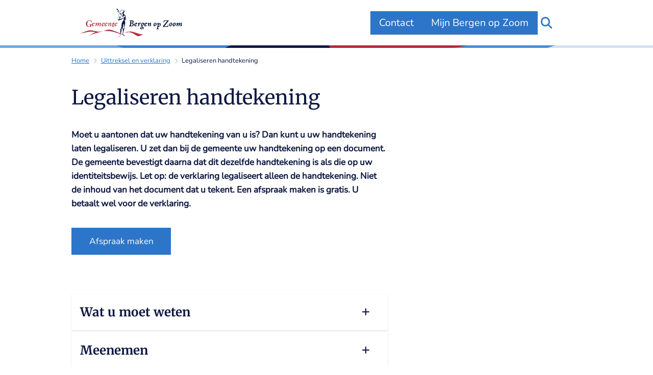

--- FILE ---
content_type: text/html; charset=utf-8
request_url: https://www.bergenopzoom.nl/legaliseren-handtekening
body_size: 18265
content:
<!DOCTYPE html><html lang="nl"><head><meta charSet="utf-8" data-next-head=""/><meta name="viewport" content="width=device-width, initial-scale=1" data-next-head=""/><title data-next-head="">Legaliseren handtekening | Gemeente Bergen op Zoom</title><link rel="shortcut icon" href="https://cuatro.sim-cdn.nl/bergenopzoom/uploads/favicon.ico?cb=OeMy7_ft" data-next-head=""/><link rel="canonical" href="https://www.bergenopzoom.nl/legaliseren-handtekening" data-next-head=""/><meta name="title" content="Legaliseren handtekening" data-next-head=""/><meta name="description" content="Moet u aantonen dat uw handtekening van u is? Dan kunt u uw handtekening laten legaliseren" data-next-head=""/><meta name="abstract" content="Moet u aantonen dat uw handtekening van u is? Dan kunt u uw handtekening laten legaliseren." data-next-head=""/><meta name="keywords" content="handtekening, handtekening vaststellen, aantonen handtekening, handtekening echt" data-next-head=""/><meta property="og:site_name" content="Gemeente Bergen op Zoom" data-next-head=""/><meta property="og:type" content="article" data-next-head=""/><meta property="og:url" content="https://www.bergenopzoom.nl/legaliseren-handtekening" data-next-head=""/><meta property="og:title" content="Legaliseren handtekening" data-next-head=""/><meta property="og:description" content="Moet u aantonen dat uw handtekening van u is? Dan kunt u uw handtekening laten legaliseren" data-next-head=""/><meta property="og:updated_time" content="2026-01-01T00:00:00+01:00" data-next-head=""/><meta property="og:locale" content="nl" data-next-head=""/><meta name="article:publisher" content="Gemeente Bergen op Zoom" data-next-head=""/><meta name="article:tag" content="Wmebv" data-next-head=""/><meta name="article:published_time" content="2026-01-01T00:05:03+01:00" data-next-head=""/><meta name="article:modified_time" content="2026-01-01T00:00:00+01:00" data-next-head=""/><meta name="dcterms.title" content="Legaliseren handtekening" data-next-head=""/><meta name="dcterms.creator" content="Gemeente Bergen op Zoom" data-next-head=""/><meta name="dcterms.publisher" content="Gemeente Bergen op Zoom" data-next-head=""/><meta name="dcterms.date" content="2026-01-01T00:05:03+01:00" data-next-head=""/><meta name="dcterms.type" content="Producten en diensten" data-next-head=""/><meta name="dcterms.language" content="nl" data-next-head=""/><meta name="twitter:card" content="summary_large_image" data-next-head=""/><meta name="twitter:description" content="Moet u aantonen dat uw handtekening van u is? Dan kunt u uw handtekening laten legaliseren" data-next-head=""/><meta name="twitter:title" content="Legaliseren handtekening" data-next-head=""/><meta name="generator" content="SIMsite powered by Drupal" data-next-head=""/><meta name="robots" content="index, follow" data-next-head=""/><meta name="pageid" content="469" data-next-head=""/><meta name="theme-color" content="#000000"/><link rel="manifest" href="/api/manifest"/><link rel="preload" as="script" href="https://bergenopzoom.logging.simanalytics.nl/piwik.js" nonce="MzIwNWJhNWUtYjhlZi00ZTIwLWJiOWMtZDNiNjg0MTY1ZmQ3"/><link nonce="MzIwNWJhNWUtYjhlZi00ZTIwLWJiOWMtZDNiNjg0MTY1ZmQ3" rel="preload" href="https://cuatro.sim-cdn.nl/assets/2.8.5/_next/static/css/eccff8e127c8b8ab.css" as="style"/><link nonce="MzIwNWJhNWUtYjhlZi00ZTIwLWJiOWMtZDNiNjg0MTY1ZmQ3" rel="preload" href="https://cuatro.sim-cdn.nl/assets/2.8.5/_next/static/css/f2c8cc335ffa8c7e.css" as="style"/><link nonce="MzIwNWJhNWUtYjhlZi00ZTIwLWJiOWMtZDNiNjg0MTY1ZmQ3" rel="preload" href="https://cuatro.sim-cdn.nl/assets/2.8.5/_next/static/css/a2ffff8dfcce8310.css" as="style"/><link nonce="MzIwNWJhNWUtYjhlZi00ZTIwLWJiOWMtZDNiNjg0MTY1ZmQ3" rel="preload" href="https://cuatro.sim-cdn.nl/assets/2.8.5/_next/static/css/c2a0e44b852d9833.css" as="style"/><link nonce="MzIwNWJhNWUtYjhlZi00ZTIwLWJiOWMtZDNiNjg0MTY1ZmQ3" rel="preload" href="https://cuatro.sim-cdn.nl/assets/2.8.5/_next/static/css/1cf0b0b2cdd7fa75.css" as="style"/><style data-theme="vars" data-next-head="">:root {
  --primary: #2C75C9;--white: #fff;--black: #000;--fontFamily: Nunito;--fontFamilyHeadings: var(--fontFamily);--lineHeight: 1.5;--bodyBackgroundColor: #fff;--bodyColor: #6f6f6f;--bodyFontSize: calc(1em + 0.1vw);--paragraphOddColor: var(--bodyBackgroundColor);--paragraphOddColorMobile: var(--bodyBackgroundColor);--paragraphEvenColor: white;--paragraphEvenColorMobile: #f4f4f4;--contentDesktopMaxWidth: 1200px;--contentLaptopMaxWidth: 1000px;--simpleLoaderColor: var(--primary);--loaderColor: var(--primary);--fontAwesomeFree: "Font Awesome 6 Free";--fontAwesomeBrands: "Font Awesome 6 Brands";--iconsColor: #2C75C9;--bodyLineHeight: calc(1.4em + 0.1vw);--contentPaddingX: 10vw;--contentPaddingXMobile: 8vw;--contentTextDesktopMaxWidth: 640px;--contentTextLaptopMaxWidth: 620px;--contentHeaderDesktopMaxWidth: 800px;--contentHeaderLaptopMaxWidth: 800px;--contentColor: #0D1842;--inputColor: #6f6f6f;--h1Color: #0D1842;--h1FontFamily: Merriweather;--h1FontSize: 2.25rem;--h1FontStyle: normal;--h1FontWeight: 300;--h1LineHeight: var(--lineHeight);--h1MarginTop: 1rem;--h1MarginBottom: 1rem;--h2Color: #0D1842;--h2FontFamily: Merriweather;--h2FontSize: 1.4rem;--h2FontStyle: normal;--h2FontWeight: bold;--h2LineHeight: var(--lineHeight);--h2MarginTop: 1em;--h2MarginBottom: 0.5rem;--h3Color: #0D1842;--h3FontFamily: Merriweather;--h3FontSize: 1.3rem;--h3FontStyle: normal;--h3FontWeight: black;--h3LineHeight: var(--lineHeight);--h3MarginTop: 1em;--h3MarginBottom: .5rem;--h4Color: #0D1842;--h4FontFamily: Merriweather;--h4FontSize: 1.2rem;--h4FontStyle: normal;--h4FontWeight: 400;--h4LineHeight: var(--lineHeight);--h4MarginTop: 0;--h4MarginBottom: .5rem;--h5Color: var(--primary);--h5FontFamily: var(--fontFamilyHeadings);--h5FontSize: 1.1rem;--h5FontStyle: italic;--h5FontWeight: 400;--h5LineHeight: var(--lineHeight);--h5MarginTop: 0;--h5MarginBottom: .5rem;--h6Color: var(--primary);--h6FontFamily: var(--fontFamilyHeadings);--h6FontSize: 1rem;--h6FontStyle: italic;--h6FontWeight: 400;--h6LineHeight: var(--lineHeight);--h6MarginTop: 0;--h6MarginBottom: .5rem;--imageBorderRadius: 0;--heroBackgroundColor: transparent;--heroTitleAndSearchbarTextColor: white;--heroTitleAndSearchbarTitleFontFamily: Merriweather;--heroTitleAndSearchbarTitleFontWeight: 900;--heroTitleAndSearchbarSubtitleFontFamily: Merriweather;--heroTitleAndSearchbarSubtitleFontWeight: inherit;--heroTitleAndSearchbarSubTitleFontSize: 1.3rem;--heroTitleAndSearchbarBoxButtonIcon: "\f002";--heroTitleAndSearchbarContentTextDesktopMaxWidth: var(--contentTextDesktopMaxWidth);--heroTitleAndSearchbarContentTextLaptopMaxWidth: var(--contentTextLaptopMaxWidth);--heroTitleAndSearchbarContentTextTabletMaxWidth: var(--contentTextLaptopMaxWidth);--heroTitleAndSearchbarSearchBarWidthDesktop: 70%;--heroOrganizationIntroMobileBackground: var(--paragraphOddColor);--heroOrganizationIntroLogoMaxWidth: 300px;--paragraphFontSize: 1rem;--paragraphLineHeight: 1.6em;--paragraphMarginBottom: 1rem;--paragraphPadding: 1rem;--paragraphOrderedListFontSize: var(--paragraphFontSize);--paragraphOrderedListLineHeight: var(--paragraphLineHeight);--paragraphColumnsTitleTextAlign: left;--paragraphColumnsGap: 2rem;--paragraphColumnsGapMobile: var(--paragraphColumnsGap);--paragraphCTABlockBorder: solid 1px var(--primary);--paragraphCTABlockBorderRadius: none;--paragraphCTABlockBoxShadow: none;--paragraphCTABlockBackground: var(--white);--paragraphCTABlockColor: inherit;--paragraphCTABlockButtonBackgroundColor: var(--callToActionBackgroundColor);--paragraphCTABlockButtonColor: var(--callToActionColor);--paragraphCTABlockButtonBorder: var(--callToActionBorder);--teaserPaddingLeft: 0px;--teaserPaddingBottom: 2rem;--teaserBorderLeftColor: transparent;--teaserBorderLeftWidth: 0;--listMarginLeft: 1.8rem;--listMarginLeftSubList: 1rem;--listItemPaddingLeft: 0;--ulMarginTop: 1.6em;--ulMarginBottom: 1.6em;--ulMarginLeft: var(--listMarginLeft);--ulMarginLeftSubList: var(--listMarginLeftSubList);--ulListItemPaddingLeft: var(--listItemPaddingLeft);--olMarginTop: 1.6em;--olMarginBottom: 1.6em;--olMarginLeft: var(--listMarginLeft);--olMarginLeftSubList: var(--listMarginLeftSubList);--olListItemPaddingLeft: var(--listItemPaddingLeft);--liMarginBottom: 0;--tableHeadingCellColor: white;--tableHeadingCellBackgroundColor: #2C75C9;--tableCellPadding: 15px;--tableCellMinWidth: 100px;--tableCaptionColor: var(--contentColor);--tableCaptionFontSize: var(--bodyFontSize);--tableCaptionFontStyle: italic;--rssButtonFontSize: 0.7rem;--rssButtonFontColor: var(--primary);--rssButtonColor: var(--primary);--linkColor: #2C75C9;--linkColorOnHover: var(--linkColor);--linkUnderLineOffset: auto;--buttonColor: var(--white);--buttonBackgroundColor: #2C75C9;--buttonHoverBackgroundColor: var(--buttonBackgroundColor);--buttonHoverColor: var(--buttonColor);--buttonHoverOpacity: 0.9;--buttonDisabledColor: var(--white);--buttonDisabledBackgroundColor: #585858;--buttonBorder: none;--buttonBorderRadius: 0rem;--buttonFontWeight: 400;--bulletColor: #c4c4c4;--bulletColorFooter: #c4c4c4;--bulletIcon: "\f111";--bulletFontSize: 0.4em;--bulletMargin: 1rem;--bulletLineHeight: calc(var(--paragraphLineHeight) * 1rem);--iconHoverColor: var(--white);--iconRoundedColor: var(--primary);--iconRoundedBackgroundColor: var(--white);--shareButtonColor: var(--buttonColor);--shareButtonBackgroundColor: var(--buttonBackgroundColor);--cardColorOnHover: inherit;--callToActionBackgroundColor: var(--primary);--callToActionColor: var(--white);--callToActionBorder: var(--buttonBorder);--callToActionHoverBackgroundColor: var(--callToActionBackgroundColor);--callToActionHoverColor: var(--callToActionColor);--callToAction2BackgroundColor: var(--primary);--callToAction2Color: var(--white);--callToAction2Border: var(--buttonBorder);--callToAction2HoverBackgroundColor: var(--callToAction2BackgroundColor);--callToAction2HoverColor: var(--callToAction2Color);--buttonArrowShapeBackgroundColor: var(--buttonBackgroundColor);--buttonArrowShapeBorderRadius: var(--buttonBorderRadius);--buttonArrowShapeColor: var(--buttonColor);--buttonArrowShapeHoverBackgroundColor: var(--buttonHoverBackgroundColor);--buttonArrowShapeHoverColor: var(--buttonHoverColor);--logoMaxWidth: 200px;--logoMobileMaxWidth: 150px;--logoMargin: 0.8rem;--logoTabletPortraitMargin: 0.5rem;--logoContrastFilter: grayscale(100%);--mainNavColor: var(--primary);--mainNavColorMobile: var(--mainNavColor);--mainNavFontSize: var(--bodyFontSize);--mainNavIconColor: inherit;--mainNavPadding: 0.5rem;--mainNavSeparatorColor: var(--primary);--navColor: #2C75C9;--fullWidthMenuBackgroundColor: #f9f9f9;--fullWidthMenuColor: #2a73c6;--openSubmenuIconColor: #666;--topMainNavColor: var(--primary);--topMainNavIconColor: var(--mainNavIconColor);--topMainNavBackgroundColor: white;--topMainNavBorderHeight: 10px;--headerBackgroundColor: var(--white);--headerBoxShadow: 0 2px 4px 0 rgba(0,0,0,0.10);--headerSearchbarNextToMenuSearchButtonBackgroundColor: #E3EFFB;--headerSearchbarNextToMenuSearchButtonColor: #0D1842;--headerSearchbarNextToMenuSearchButtonBorder: "";--headerSearchbarNextToMenuSearchButtonBorderBottom: 3px solid #2C75C9;--stickyHeaderLogoHeight: calc(0.5 * 5dvw + 5dvh);--navBorderColor: var(--primary);--activeSubNavColor: var(--primary);--activeSubNavIconColor: var(--mainNavIconColor);--activeSubNavBackgroundColor: #f4f4f4;--activeMainNavBorderColor: var(--primary);--mobileMenuActiveAndHoverSubNavColor: var(--activeSubNavColor);--mobileMenuActiveAndHoverSubNavBackgroundColor: var(--activeSubNavBackgroundColor);--mobileMenuCloseButtonColor: var(--primary);--searchBoxButtonColor: #2C75C9;--searchBoxButtonBackgroundColor: #fff;--searchBoxButtonBackgroundColorOnBlur: #2C75C9;--searchBoxColor: #6f6f6f;--searchBoxPlaceholderColor: #6f6f6f;--searchBoxDesktopWidth: 100%;--searchBoxVerticalDesignDesktopWidth: 70%;--searchBoxShadow: 0px 0px 0 rgba(0, 0, 0, 0), 0 1px 1px 0 rgba(0, 0, 0, 0);--searchBoxFontSize: 1.3rem;--searchBoxBorderRadius: 0px;--searchBoxBorder: 1px solid #8F8F8F;--searchSuggestionsTitleColor: var(--primary);--searchSuggestionsDescriptionColor: var(--contentColor);--searchSuggestionsHoverColor: #f4f4f4;--searchResultsURLFontColor: #b8c2cc;--searchResultsDatelineFontSize: .875rem;--searchResultsDatelineFontColor: var(--contentColor);--searchResultsDatelineFontWeight: normal;--searchResultsTopBarBackgroundColor: #fff;--searchResultsTopBarPadding: 1rem;--searchResultsHighlightedSearchWordColor: inherit;--socialButtonsColor: var(--white);--socialButtonsBackgroundColor: var(--primary);--contentHeaderBorderBottom: none;--contentHeaderPaddingBottom: initial;--contentListItemBorderRadius: unset;--contentListItemDateBorderColor: var(--primary);--contentListPlaceholderBackgroundColor: #dae1e7;--contentListImageBorderRadius: unset;--contentListBulletIcon: var(--bulletIcon);--contentListBulletIconMargin: var(--bulletMargin);--contentListButtonIcon: "\f105";--contentListButtonBackgroundColor: #0D1842;--contentListButtonBorder: var(--buttonBorder);--contentListButtonBorderRadius: 0.25rem;--contentListActionButtonBackgroundColor: var(--buttonBackgroundColor);--contentListActionButtonBorder: var(--buttonBorder);--contentListActionButtonBorderRadius: var(--buttonBorderRadius);--contentListActionButtonIcon: "\f105";--itemLayoutListItemMargin: 2rem;--contentListTwoColumnsTitleFontSize: var(--bodyFontSize);--contentListTwoColumnsTitleTextDecoration: underline;--contentListTwoColumnsTitleColor: var(--linkColor);--contentListTwoColumnsTitleFontFamily: var(--fontFamily);--contentListTwoColumnsTitleLineHeight: var(--bodyLineHeight);--contentListItemTitleFontSize: var(--bodyFontSize);--contentListItemTitleTextDecoration: underline;--contentListItemTitleColor: var(--linkColor);--contentListItemTitleFontFamily: var(--fontFamily);--contentListItemTitleLineHeight: var(--bodyLineHeight);--paragraphListDateColor: #000;--paragraphListTitleColor: var(--primary);--promotedItemsBoxShadow: none;--verticalDesignTopTaskBackgroundHeight: 100px;--verticalDesignTopTaskBackgroundHeightMobile: 50px;--verticalDesignTopTaskBackgroundMinHeight: 500px;--verticalDesignFooterColumnsColor: #0D1842;--verticalDesignFooterColumnsBackgroundColor: white;--verticalDesignParagraphOddColor: var(--paragraphOddColor);--verticalDesignParagraphEvenColor: var(--paragraphEvenColor);--ratingFormToggleButtonFontColor: var(--white);--ratingFormToggleButtonBorderColor: var(--white);--ratingFormToggleButtonBackgroundColor: var(--primary);--ratingFormTextColor: var(--primary);--ratingFormSmileySmileColor: #37b73b;--ratingFormSmileyNeutralColor: #ffae07;--ratingFormSmileyFrownColor: #ff0035;--ratingFormBackgroundColor: var(--cookieBannerBackgroundColor);--ratingFormShadow: rgba(14, 30, 37, 0.12) 0px 2px 4px 0px, rgba(14, 30, 37, 0.32) 0px 2px 16px 0px;--ratingFormSubmitButtonBackgroundColor: var(--primary);--ratingFormSubmitButtonFontColor: var(--white);--ratingFormSubmitButtonBackgroundColorOnBlur: #b0b0b0;--notFoundFormBackgroundColor: #efefef;--notFoundFormButtonsFontSize: 1rem;--notFoundFormButtonsFontFamily: var(--fontFamily);--notFoundFormButtonsFontTransform: uppercase;--notFoundFormPositiveButtonFontColor: var(--white);--notFoundFormPositiveButtonBackgroundColor: var(--primary);--notFoundFormNegativeButtonFontColor: var(--white);--notFoundFormNegativeButtonBackgroundColor: #9a002a;--notFoundFormButtonBackgroundColorOnBlur: #b0b0b0;--notFoundFormSubmitButtonFontColor: var(--white);--notFoundFormSubmitButtonBackgroundColor: var(--primary);--notFoundFormInputColor: var(--black);--notFoundFormLabelColor: var(--black);--formErrorListBackgroundColor: #efefef;--formErrorListBorder: none;--errorMessageEmailColor: #9a002a;--cookieBannerColorInvertedBackgroundColor: var(--primary);--cookieBannerColorInverted: false;--cookieBannerSmall: false;--cookieModalBackground: var(--white);--selectBlockSectionBackground: #efefef;--selectBlockSectionIcons: var(--primary);--fullWidthContentHeaderPageTitleColor: var(--h1Color);--fullWidthImageMaxHeight: 600px;--dropdownBackgroundColorHover: #f7fafc;--dropdownBackgroundColorActive: var(--primary);--dropdownOptionIcon: "\f111";--dropdownOptionIconActive: "\f192";--footerCallToActionBackgroundColor: var(--callToActionBackgroundColor);--footerCallToActionHoverBackgroundColor: var(--footerCallToActionBackgroundColor);--footerCallToActionHoverColor: var(--footerCallToActionColor);--footerCallToActionColor: var(--callToActionColor);--footerCallToActionBorder: var(--callToActionBorder);--footerCallToAction2BackgroundColor: var(--callToAction2BackgroundColor);--footerCallToAction2HoverBackgroundColor: var(--footerCallToAction2BackgroundColor);--footerCallToAction2HoverColor: var(--footerCallToAction2Color);--footerCallToAction2Color: var(--callToAction2Color);--footerCallToAction2Border: var(--callToAction2Border);--footerExternalLinkBackground: transparent;--submenuBackgroundColor: transparent;--blockQuoteFontSize: 2rem;--blockQuoteFontStyle: italic;--blockQuoteLineHeight: var(--lineHeight);--blockQuoteColor: var(--primary);--blockQuoteBackgroundColor: #fff;--blockQuoteBorderColor: #dcdcdc;--blockQuotePadding: 0.5rem 1.5rem 1.5rem 0;--blockQuoteIconColor: var(--bodyColor);--overlayBackground: #fff linear-gradient(180deg,rgba(226, 238, 251, 1) 0%, rgba(247, 250, 254, 1) 100%);--overlayColor: var(--white);--overlayLayoutCloseButtonColor: var(--contentColor);--searchOverlayButtonDesktopIcon: "\f002";--searchOverlayBackground: var(--overlayBackground);--menuOverlayColor: var(--overlayColor);--menuOverlayBackground: var(--overlayBackground);--menuOverlayMobileQuickMenuColor: var(--white);--menuOverlayMobileQuickMenuBackgroundColor: var(--primary);--menuOverlayMobileQuickMenuBorder: 1px solid var(--white);--menuOverlayMobileQuickMenuBorderRadius: 5px;--menuOverlaySubLinkBulletIcon: var(--bulletIcon);--wysiwygEmbeddedImageMarginRight: 2rem;--wysiwygEmbeddedImageMarginBottom: 2rem;--wysiwygEmbeddedImageMarginLeft: 2rem;--figcaptionFontSize: 0.75rem;--contentTeaserFontStyle: normal;--contentTeaserFontWeight: bold;--contentIntroFontSize: var(--paragraphFontSize);--contentIntroLineHeight: var(--paragraphLineHeight);--contentIntroFontStyle: var(--contentTeaserFontStyle);--contentIntroFontWeight: var(--contentTeaserFontWeight);--focusColor: var(--black);--focusBackgroundColor: var(--white);--focusBoxShadow: 0 10px 15px -3px rgba(255, 255, 255, 0.4), 0 4px 6px -2px rgba(255, 255, 255, 0.4);--focusOutlineWidth: 3px;--focusOutlineStyle: dotted;--focusOutlineColor: var(--black);--focusOutlineColorContrast: var(--focusOutlineColor);--focusColorContrast: var(--focusColor);--focusBackgroundColorContrast: var(--focusBackgroundColor);--focusBoxShadowContrast: var(--focusBoxShadow);--transparentHeaderOffsetDesktop: 0;--transparentHeaderOffsetMobile: 0;--useAccessibleMenu: true;--accessibilityMenuButtonBackgroundColor: #fff;--accessibilityMenuButtonIconCdocumentsButtonIconColorolor: #2C75C9;--accessibilityMenuButtonBorderRadius: 0px;--paginationColor: #000;--paginationTextDecoration: none;--paginationPadding: 0.5rem;--paginationDisabledOpacity: 0.3;--paginationBorderBottom: 2px solid var(--primary);--paginationBackgroundColor: #e6eef9;--contentListPortraitTitleFontSize: 1.2rem;--paragraphLatestNewsTitle: #2C75C9;--submenuButtonBorderBottom: 3px solid #9BBFEA;--submenuButtonIconColor: #0D1842;--submenuButtonBackgroundColor: #E3EFFB;--submenuButtonColor: #0D1842;--submenuButtonBorderRadius: 0.25rem;--sidebarLinksMarginBottom: 1rem;--logoMobileMargin: 0.0rem;--heroTitleAndSearchbarSubTitleFontWeight: 400;--openingHoursTabBackgroundColor: #f4f4f4;--openingHoursTabColor: #333;--headerBorderHeight: 5px;--footerBorderHeight: 12px;--paragraphLinksTitleColor: #0D1842;--sidebarLinksBulletIcon: "\f054";--sidebarLinksBulletIconFontSize: 0.8em;--paragraphLatestNewsBackgroundColor: linear-gradient(0deg, rgba(255,255,255,1) 0%, rgba(227,239,251,1) 100%);--contentHeroBlockImageBorderRadius: 0px;--scrollToTopButtonBackgroundColor: #0D1842;--scrollToTopButtonColor: white;--footerBorderBackground: linear-gradient(to right, #71A4DF 50%, #D2E1F2 50%);;--headerBorderBackground: linear-gradient(to right, #71A4DF 50%, #D2E1F2 50%);;--contentListThreeColumnsContentPadding: 15px;--contentListThreeColumnsItemBoxShadow: 0 0 10px #a6a6a6;--submenuBoxLink2ColumnsGap: 0.5em;--documentsButtonIconColor: #2C75C9;
}</style><script type="application/ld+json" data-next-head="">[]</script><style data-theme="vars" data-next-head="">:root {
  --accessibilityMenuButtonBackgroundColor: #fff;--accessibilityMenuButtonBorderRadius: 0px;--accessibilityMenuButtonIconColor: white;
}</style><style data-theme="vars" data-next-head="">:root {
  --headerBorderMinWidth: 0;--headerBorderBackground: linear-gradient(to right, #71A4DF 50%, #D2E1F2 50%);;--headerBorderHeight: 5px;--headerBorderMargin: 0 auto;--headerBorderMarginMobile: var(--footerBorderMargin);
}</style><style data-theme="vars" data-next-head="">:root {
  --contentHeroIntroImageIntroFontWeight: var(--contentIntroFontWeight);
}</style><style data-theme="vars" data-next-head="">:root {
  --breadcrumbLinkColor: var(--primary);--breadcrumbFontSize: 0.75rem;--breadcrumbFontFamily: var(--fontFamily);--breadcrumbSeparatorIconColor: var(--bulletColor);--breadcrumbSeparatorIcon: "\f054";--breadcrumbMarginTop: 0.75rem;--breadcrumbMarginBottom: 0.75rem;
}</style><style data-theme="vars" data-next-head="">:root {
  --paragraphTextDesktopMaxWidthLandingPage: none;--paragraphTextLaptopMaxWidthLandingPage: none;
}</style><style data-theme="vars" data-next-head="">:root {
  --expandableTextsSummaryTitleColor: var(--h2Color);--expandableTextsSummaryFontFamily: var(--h2FontFamily);--expandableTextsSummaryFontWeight: var(--h2FontWeight);--expandableTextsSummaryFontSize: var(--h2FontSize);--expandableTextsSummaryFontStyle: var(--h2FontStyle);--expandableTextsSummaryLineHeight: var(--h2LineHeight);--expandableTextsDetailsTextBorderColor: #edf2f7;--expandableTextsDetailsBackgroundColor: var(--white);--expandableTextsBorderRadius: 0px;--expandableTextsBoxShadow: 0 1px 3px 0 rgba(0, 0, 0, 0.1), 0 1px 2px 0 rgba(0, 0, 0, 0.06);--expandableTextsColor: var(--contentColor);
}</style><style data-theme="vars" data-next-head="">:root {
  --footerBorderMinWidth: 0;--footerBorderBackground: linear-gradient(to right, #71A4DF 50%, #D2E1F2 50%);;--footerBorderHeight: 12px;--footerBorderHeightMobile: var(--footerBorderHeight);--footerBorderMargin: 0 auto;--footerBorderMarginMobile: var(--footerBorderMargin);
}</style><style data-theme="vars" data-next-head="">:root {
  --linkableHeadingScrollMarginTop: 0px;--linkableHeadingScrollMarginTopMobile: var(--linkableHeadingScrollMarginTop);
}</style><style data-theme="vars" data-next-head="">:root {
  --scrollToTopButtonBackgroundColor: #0D1842;--scrollToTopButtonColor: white;--scrollToTopButtonBorder: none;--scrollToTopButtonBorderRadius: 0px;
}</style><style data-theme="vars" data-next-head="">:root {
  --quickLinksFontSize: var(--mainNavFontSize);--quickLinksColor: var(--mainNavColor);--quickLinksButtonBackgroundColor: #2C75C9;--quickLinksButtonColor: white;--quickLinksButtonBorderRadius: var(--buttonBorderRadius);--quickLinksButtonHoverBackgroundColor: #0D1842;--quickLinksButtonHoverColor: var(--quickLinksButtonColor);--quickLinksButtonPadding: 0.5rem 1rem;--quickLinksGap: 1rem;
}</style><link rel="stylesheet" href="https://cuatro.sim-cdn.nl/assets/2.8.5/iconFonts/opengemeenten/css/opengemeenten.css"/><link rel="stylesheet" href="https://cuatro.sim-cdn.nl/assets/2.8.5/iconFonts/toptaken/css/toptaken.css"/><link rel="stylesheet" href="https://cuatro.sim-cdn.nl/assets/2.8.5/iconFonts/fontawesome6/css/fontawesome.6.7.2.css"/><link rel="stylesheet" href="https://cuatro.sim-cdn.nl/assets/2.8.5/iconFonts/fontawesome6/css/v5-font-face.css"/><link rel="stylesheet" href="https://cuatro.sim-cdn.nl/assets/2.8.5/iconFonts/fontawesome6/css/v4-shims.css"/><link rel="stylesheet" href="https://cuatro.sim-cdn.nl/assets/2.8.5/fonts/openDyslexic/css/open-dyslexic.css"/><link rel="stylesheet" href="https://fonts.bunny.net/css?family=Nunito%7CMerriweather%3A400%2C700%2C900&amp;display=swap"/><link nonce="MzIwNWJhNWUtYjhlZi00ZTIwLWJiOWMtZDNiNjg0MTY1ZmQ3" rel="stylesheet" href="https://cuatro.sim-cdn.nl/assets/2.8.5/_next/static/css/eccff8e127c8b8ab.css" data-n-g=""/><link nonce="MzIwNWJhNWUtYjhlZi00ZTIwLWJiOWMtZDNiNjg0MTY1ZmQ3" rel="stylesheet" href="https://cuatro.sim-cdn.nl/assets/2.8.5/_next/static/css/f2c8cc335ffa8c7e.css" data-n-p=""/><link nonce="MzIwNWJhNWUtYjhlZi00ZTIwLWJiOWMtZDNiNjg0MTY1ZmQ3" rel="stylesheet" href="https://cuatro.sim-cdn.nl/assets/2.8.5/_next/static/css/a2ffff8dfcce8310.css" data-n-p=""/><link nonce="MzIwNWJhNWUtYjhlZi00ZTIwLWJiOWMtZDNiNjg0MTY1ZmQ3" rel="stylesheet" href="https://cuatro.sim-cdn.nl/assets/2.8.5/_next/static/css/c2a0e44b852d9833.css"/><link nonce="MzIwNWJhNWUtYjhlZi00ZTIwLWJiOWMtZDNiNjg0MTY1ZmQ3" rel="stylesheet" href="https://cuatro.sim-cdn.nl/assets/2.8.5/_next/static/css/1cf0b0b2cdd7fa75.css"/><noscript data-n-css="MzIwNWJhNWUtYjhlZi00ZTIwLWJiOWMtZDNiNjg0MTY1ZmQ3"></noscript><script defer="" nonce="MzIwNWJhNWUtYjhlZi00ZTIwLWJiOWMtZDNiNjg0MTY1ZmQ3" noModule="" src="https://cuatro.sim-cdn.nl/assets/2.8.5/_next/static/chunks/polyfills-42372ed130431b0a.js"></script><script defer="" src="https://cuatro.sim-cdn.nl/assets/2.8.5/_next/static/chunks/Introduction.5b8be6fe935acc0c.js" nonce="MzIwNWJhNWUtYjhlZi00ZTIwLWJiOWMtZDNiNjg0MTY1ZmQ3"></script><script defer="" src="https://cuatro.sim-cdn.nl/assets/2.8.5/_next/static/chunks/ParagraphText.ca7956666338859a.js" nonce="MzIwNWJhNWUtYjhlZi00ZTIwLWJiOWMtZDNiNjg0MTY1ZmQ3"></script><script defer="" src="https://cuatro.sim-cdn.nl/assets/2.8.5/_next/static/chunks/5497.344791da1e09bbba.js" nonce="MzIwNWJhNWUtYjhlZi00ZTIwLWJiOWMtZDNiNjg0MTY1ZmQ3"></script><script defer="" src="https://cuatro.sim-cdn.nl/assets/2.8.5/_next/static/chunks/RatingForm.7e071c3281dc7afa.js" nonce="MzIwNWJhNWUtYjhlZi00ZTIwLWJiOWMtZDNiNjg0MTY1ZmQ3"></script><script src="https://cuatro.sim-cdn.nl/assets/2.8.5/_next/static/chunks/webpack-f90ce1d81180431b.js" nonce="MzIwNWJhNWUtYjhlZi00ZTIwLWJiOWMtZDNiNjg0MTY1ZmQ3" defer=""></script><script src="https://cuatro.sim-cdn.nl/assets/2.8.5/_next/static/chunks/framework-31a549d445d65f75.js" nonce="MzIwNWJhNWUtYjhlZi00ZTIwLWJiOWMtZDNiNjg0MTY1ZmQ3" defer=""></script><script src="https://cuatro.sim-cdn.nl/assets/2.8.5/_next/static/chunks/main-9a1d1c90904caae0.js" nonce="MzIwNWJhNWUtYjhlZi00ZTIwLWJiOWMtZDNiNjg0MTY1ZmQ3" defer=""></script><script src="https://cuatro.sim-cdn.nl/assets/2.8.5/_next/static/chunks/pages/_app-3464f2b3097eb39a.js" nonce="MzIwNWJhNWUtYjhlZi00ZTIwLWJiOWMtZDNiNjg0MTY1ZmQ3" defer=""></script><script src="https://cuatro.sim-cdn.nl/assets/2.8.5/_next/static/chunks/5394-a5a82fe66e7d9bfd.js" nonce="MzIwNWJhNWUtYjhlZi00ZTIwLWJiOWMtZDNiNjg0MTY1ZmQ3" defer=""></script><script src="https://cuatro.sim-cdn.nl/assets/2.8.5/_next/static/chunks/558-229df1cc704f9d31.js" nonce="MzIwNWJhNWUtYjhlZi00ZTIwLWJiOWMtZDNiNjg0MTY1ZmQ3" defer=""></script><script src="https://cuatro.sim-cdn.nl/assets/2.8.5/_next/static/chunks/5880-042c3be96ebee289.js" nonce="MzIwNWJhNWUtYjhlZi00ZTIwLWJiOWMtZDNiNjg0MTY1ZmQ3" defer=""></script><script src="https://cuatro.sim-cdn.nl/assets/2.8.5/_next/static/chunks/pages/%5B%5B...all%5D%5D-70a73dbb635ed5de.js" nonce="MzIwNWJhNWUtYjhlZi00ZTIwLWJiOWMtZDNiNjg0MTY1ZmQ3" defer=""></script><script src="https://cuatro.sim-cdn.nl/assets/2.8.5/_next/static/2.8.5/_buildManifest.js" nonce="MzIwNWJhNWUtYjhlZi00ZTIwLWJiOWMtZDNiNjg0MTY1ZmQ3" defer=""></script><script src="https://cuatro.sim-cdn.nl/assets/2.8.5/_next/static/2.8.5/_ssgManifest.js" nonce="MzIwNWJhNWUtYjhlZi00ZTIwLWJiOWMtZDNiNjg0MTY1ZmQ3" defer=""></script></head><body><div id="__next"><div id="BodyWrapper_wrapper__767Lq" class="BodyWrapper_focusStyles__riH7z"><section aria-label="Laden van de pagina" class="Accessibility_visuallyHidden__7de9x"><div class="NextPageLoader_loader__7xyNW no_solr" role="status"><p>De inhoud is geladen.</p></div></section><section tabindex="-1" aria-label="Skiplinks" id="skiplinks"><ul class="Skiplinks_skipLinks__bKEoQ no_solr"><li class="Skiplinks_skipLinksListItem__DK58w"><a href="#skip-links-content" class="Skiplinks_skipLinksLink__tJqsF">Naar de inhoud gaan</a></li></ul></section><div id="content" class="Page_stickyFooter__10yXn StickyFooter_stickyFooter__R8OLv"><header class="HeaderFlexible_flexibleHeader__3x0M_ flexible-header no_solr rs_preserve"><div class="HeaderFlexible_mobile__BJSMG"><div class="HeaderFlexible_row__ZHTSJ HeaderFlexible_sticky__jdZZX"><div class="HeaderFlexible_container__X5FBa" style="padding:0.5rem 0"><div class="FlexibleHeaderLogo_logoWrapper__k_5pA logo-wrapper"><a title="Ga naar de homepage" href="/"><picture><img class="logo-img" width="175" height="48" src="https://cuatro.sim-cdn.nl/bergenopzoom/uploads/2022-07/logo_boz.svg?cb=bpycdoxu" alt="Logo Bergen op Zoom"/></picture></a></div><div class="FlexibleElements_elementGroup__EDuSH" style="justify-content:flex-end;flex-direction:row;align-items:center"><div class="QuickLinks_quickLinks__sIT_t"><nav aria-label="Snelmenu"><ul><li><a class="QuickLinks_buttonLink__HmbSD Button_button__eAGUb QuickLinks_quickLinksButtonColorStyles__z9dnV QuickLinks_quickLinksButtonHoverStyles__4Y0o8" href="/contact-en-openingstijden"><span class="extra-menu-item QuickLinks_linkText__ROscj">Contact</span></a></li><li><a href="https://mijn.bergenopzoom.nl/p/login" class="QuickLinks_buttonLink__HmbSD Button_button__eAGUb QuickLinks_quickLinksButtonColorStyles__z9dnV QuickLinks_quickLinksButtonHoverStyles__4Y0o8"><span class="extra-menu-item QuickLinks_linkText__ROscj">Mijn Bergen op Zoom</span></a></li></ul></nav></div><button type="button" aria-haspopup="true" aria-expanded="false" class="AccessibilityMenuButton_accessibilityMenuButton__egPvx"><span class="AccessibilityMenuButton_icon__4E_Ae" aria-hidden="true"><svg xmlns="http://www.w3.org/2000/svg" viewBox="0 0 48 48"><title>Toegankelijkheid</title><path d="M24 6.03c-9.94 0-17.98 8.06-17.98 18s8.05 18 17.98 18 18.02-8.06 18.02-18-8.07-18-18.02-18Zm0 33c-8.26 0-14.98-6.73-14.98-15s6.72-15 14.98-15 15.02 6.73 15.02 15-6.74 15-15.02 15Zm-2.49-23.51c0-1.38 1.12-2.5 2.49-2.5s2.49 1.12 2.49 2.5-1.12 2.5-2.49 2.5-2.49-1.12-2.49-2.5Zm-.49 6.37c-3.66-.3-6.27-1.03-6.41-1.07l.82-2.89s3.88 1.08 8.59 1.08c4.19 0 8.59-1.08 8.64-1.09l.72 2.91c-.15.04-2.97.73-6.36 1.03v4.79c.5 4 1.24 7.83 1.34 8.33h-3.05c-.23-1.22-.73-3.98-1.14-6.97h-.31c-.4 2.97-.91 5.73-1.15 6.97h-3.06c.12-.59.88-4.43 1.37-8.39v-4.71Z"></path></svg></span><span class="Accessibility_visuallyHidden__7de9x">Open toegankelijkheidsmenu</span></button><div class="SearchBar_searchIsCollapsed__wTqyk search-bar rs_skip"><button type="button" class="SearchBar_expandButton__oCNBY" aria-label="Open zoeken" aria-expanded="false" tabindex="0"><span class="SearchBar_expandIcon__OMRyD fa fa-search" role="img" aria-hidden="true"></span></button></div></div></div></div></div><div class="HeaderFlexible_desktop__5zfaq"><div class="HeaderFlexible_row__ZHTSJ HeaderFlexible_sticky__jdZZX"><div class="HeaderFlexible_container__X5FBa" style="align-items:center;padding:1rem"><div class="FlexibleHeaderLogo_logoWrapper__k_5pA logo-wrapper"><a title="Ga naar de homepage" href="/"><picture><img class="logo-img" width="175" height="48" src="https://cuatro.sim-cdn.nl/bergenopzoom/uploads/2022-07/logo_boz.svg?cb=bpycdoxu" alt="Logo Bergen op Zoom"/></picture></a></div><div class="FlexibleElements_elementGroup__EDuSH" style="flex-direction:row;justify-content:flex-end;align-items:center;gap:1rem"><div class="QuickLinks_quickLinks__sIT_t"><nav aria-label="Snelmenu"><ul><li><a class="QuickLinks_buttonLink__HmbSD Button_button__eAGUb QuickLinks_quickLinksButtonColorStyles__z9dnV QuickLinks_quickLinksButtonHoverStyles__4Y0o8" href="/contact-en-openingstijden"><span class="extra-menu-item QuickLinks_linkText__ROscj">Contact</span></a></li><li><a href="https://mijn.bergenopzoom.nl/p/login" class="QuickLinks_buttonLink__HmbSD Button_button__eAGUb QuickLinks_quickLinksButtonColorStyles__z9dnV QuickLinks_quickLinksButtonHoverStyles__4Y0o8"><span class="extra-menu-item QuickLinks_linkText__ROscj">Mijn Bergen op Zoom</span></a></li></ul></nav></div><div class="SearchBar_searchIsCollapsed__wTqyk search-bar rs_skip"><button type="button" class="SearchBar_expandButton__oCNBY" aria-label="Open zoeken" aria-expanded="false" tabindex="0"><span class="SearchBar_expandIcon__OMRyD fa fa-search" role="img" aria-hidden="true"></span></button></div><button type="button" aria-haspopup="true" aria-expanded="false" class="AccessibilityMenuButton_accessibilityMenuButton__egPvx"><span class="AccessibilityMenuButton_icon__4E_Ae" aria-hidden="true"><svg xmlns="http://www.w3.org/2000/svg" viewBox="0 0 48 48"><title>Toegankelijkheid</title><path d="M24 6.03c-9.94 0-17.98 8.06-17.98 18s8.05 18 17.98 18 18.02-8.06 18.02-18-8.07-18-18.02-18Zm0 33c-8.26 0-14.98-6.73-14.98-15s6.72-15 14.98-15 15.02 6.73 15.02 15-6.74 15-15.02 15Zm-2.49-23.51c0-1.38 1.12-2.5 2.49-2.5s2.49 1.12 2.49 2.5-1.12 2.5-2.49 2.5-2.49-1.12-2.49-2.5Zm-.49 6.37c-3.66-.3-6.27-1.03-6.41-1.07l.82-2.89s3.88 1.08 8.59 1.08c4.19 0 8.59-1.08 8.64-1.09l.72 2.91c-.15.04-2.97.73-6.36 1.03v4.79c.5 4 1.24 7.83 1.34 8.33h-3.05c-.23-1.22-.73-3.98-1.14-6.97h-.31c-.4 2.97-.91 5.73-1.15 6.97h-3.06c.12-.59.88-4.43 1.37-8.39v-4.71Z"></path></svg></span><span class="Accessibility_visuallyHidden__7de9x">Open toegankelijkheidsmenu</span></button></div></div></div></div></header><div class="HeaderBorder_headerBorderBackground__ELFQC"><div class="HeaderBorder_headerBorderImage__arXmv" style="background-image:url(https://cuatro.sim-cdn.nl/bergenopzoom/uploads/2023-05/headerborder_0.svg?cb=sRai5GxX)"></div></div><main id="skip-links-content" class="content-details-container ContentDetailsContainer_contentDetailsContainer__4zGtc"><article itemScope="" class="main-content content-wrapper"><header><div class="DefaultContentHeader_defaultContentHeader__w_7mr container-flex"><nav aria-label="Kruimelpad" id="breadcrumbs" class="Breadcrumb_breadcrumb__fK4dG no_solr rs_skip"><ol class="no-default-styling Breadcrumb_list___Q_uC"><li class="Breadcrumb_item__CXcEI"><a title="Ga naar de homepage" href="/">Home</a></li><li class="Breadcrumb_item__CXcEI"><a class="" href="/uittreksel-en-verklaring">Uittreksel en verklaring</a></li><li class="Breadcrumb_item__CXcEI"><span aria-current="location">Legaliseren handtekening</span></li></ol></nav><span id="Legaliseren-handtekening" style="position:absolute;left:-9999px" aria-hidden="true"></span><h1 class="LinkableHeading_scrollMarginTop__f8lQM PageTitle_pageTitle__7Tzm7 no_solr DefaultContentHeader_pageTitleVariableWidth__5sHyl" id="legaliseren-handtekening">Legaliseren handtekening</h1></div></header><div class="paragraphs Paragraphs_grid__GGa2J"><div class="paragraph Paragraphs_paragraph__cLuF0 Paragraphs_mainWidth__psiDU"><div class="Paragraphs_paragraphBackground__L8UqB Paragraphs_backgroundColor__dHRYy"></div><div class="intro Paragraphs_paragraph__cLuF0"><div class="text-container Introduction_contentIntroductionVariables__fgSjY Introduction_introBorder__bUhwx Introduction_introWidthSmaller___TY0z HTMLBody_htmlBody__BqDAh"><p>Moet u aantonen dat uw handtekening van u is? Dan kunt u uw handtekening laten legaliseren. U zet dan bij de gemeente uw handtekening op een document. De gemeente bevestigt daarna dat dit dezelfde handtekening is als die op uw identiteitsbewijs. Let op: de verklaring legaliseert alleen de handtekening. Niet de inhoud van het document dat u tekent. Een afspraak maken is gratis. U betaalt wel voor de verklaring.</p></div></div></div><div style="--paragraph-background-color:var(--paragraphOddColor)" class="paragraph Paragraphs_paragraph__cLuF0 Paragraphs_paragraphPadding__BEXBd Paragraphs_paragraphPaddingFirst__vpMNY Paragraphs_mainWidth__psiDU text"><div class="Paragraphs_paragraphBackground__L8UqB Paragraphs_backgroundColor__dHRYy"></div><div class="ParagraphText_paragraphText__8LBs7 text-container ParagraphText_maxContentWidth__6Yhpm HTMLBody_htmlBody__BqDAh"><p><a class="call-to-action HTMLBody_callToAction__lSg40 Button_button__eAGUb Button_callToAction__8_pTa" href="/contact-en-openingstijden">Afspraak maken</a></p></div></div><div style="--paragraph-background-color:var(--paragraphEvenColor)" class="paragraph Paragraphs_paragraph__cLuF0 Paragraphs_paragraphPadding__BEXBd Paragraphs_paragraphPaddingLast__aI2O7 Paragraphs_mainWidth__psiDU"><div class="Paragraphs_paragraphBackground__L8UqB Paragraphs_backgroundColor__dHRYy"></div><div class="ExpandableTexts_expandableTexts__9WGII"><div class="ExpandableTexts_detailsContainer__otwLZ"><div class="ExpandableTexts_detailWrapper___qT_6 content-wrapper container-flex ExpandableTexts_maxWidth__sEm_M"><details class="ExpandableTexts_details__rL39C"><summary class="ExpandableTexts_summary__HMMNh ExpandableTexts_flexWrapperForSafariflex__DX3Wj ExpandableTexts_pointerCursor__XwV2P only-focus-on-tab"><span id="Wat-u-moet-weten" style="position:absolute;left:-9999px" aria-hidden="true"></span><h2 class="LinkableHeading_scrollMarginTop__f8lQM ExpandableTexts_expandableTextsSummaryTitle___EtBo" id="wat-u-moet-weten">Wat u moet weten</h2><span class="ExpandableTexts_iconAfter__s4Zji" role="img" aria-hidden="true"></span></summary><div class="ExpandableTexts_detailsText__nSOwW text-container HTMLBody_htmlBody__BqDAh"><ul class="UnorderedList_unorderedList__KyljL Lists_unorderedList__HDjrc">
	<li>U komt persoonlijk naar de gemeente met het document waarop u uw handtekening gaat zetten.</li>
	<li>U tekent het document waar de gemeenteambtenaar bij is.</li>
	<li>De gemeenteambtenaar zet in de verklaring dat de handtekening van u is.</li>
	<li>De gemeenteambtenaar ondertekent - namens de burgemeester - de verklaring.</li></ul></div></details></div><div class="ExpandableTexts_detailWrapper___qT_6 content-wrapper container-flex ExpandableTexts_maxWidth__sEm_M"><details class="ExpandableTexts_details__rL39C"><summary class="ExpandableTexts_summary__HMMNh ExpandableTexts_flexWrapperForSafariflex__DX3Wj ExpandableTexts_pointerCursor__XwV2P only-focus-on-tab"><span id="Meenemen" style="position:absolute;left:-9999px" aria-hidden="true"></span><h2 class="LinkableHeading_scrollMarginTop__f8lQM ExpandableTexts_expandableTextsSummaryTitle___EtBo" id="meenemen">Meenemen</h2><span class="ExpandableTexts_iconAfter__s4Zji" role="img" aria-hidden="true"></span></summary><div class="ExpandableTexts_detailsText__nSOwW text-container HTMLBody_htmlBody__BqDAh"><ul class="UnorderedList_unorderedList__KyljL Lists_unorderedList__HDjrc">
	<li>Het document waarop u de handtekening wilt plaatsen</li>
	<li>Uw paspoort, <abbr title="Identiteitskaart">ID-kaart </abbr>of rijbewijs</li></ul></div></details></div><div class="ExpandableTexts_detailWrapper___qT_6 content-wrapper container-flex ExpandableTexts_maxWidth__sEm_M"><details class="ExpandableTexts_details__rL39C"><summary class="ExpandableTexts_summary__HMMNh ExpandableTexts_flexWrapperForSafariflex__DX3Wj ExpandableTexts_pointerCursor__XwV2P only-focus-on-tab"><span id="Kosten" style="position:absolute;left:-9999px" aria-hidden="true"></span><h2 class="LinkableHeading_scrollMarginTop__f8lQM ExpandableTexts_expandableTextsSummaryTitle___EtBo" id="kosten">Kosten</h2><span class="ExpandableTexts_iconAfter__s4Zji" role="img" aria-hidden="true"></span></summary><div class="ExpandableTexts_detailsText__nSOwW text-container HTMLBody_htmlBody__BqDAh"><p>€ 10,25</p><p>De kosten van het legaliseren betaalt u bij de aanvraag.</p></div></details></div></div></div></div></div></article></main><div class="Footerborder_footerBorderBackground__R1wmX"><div class="Footerborder_footerBorderImage__vPkM_" style="background-image:url(https://cuatro.sim-cdn.nl/bergenopzoom/uploads/2023-05/headerborder_0.svg?cb=sRai5GxX)"></div></div><footer><div class="FooterColumns_columnsWrapper__Le_LA no_solr FooterColumns_paddingBottomForScrollTopButton__KtSRr"><div class="FooterColumns_columns__0gwc6 container-flex content-wrapper FooterColumns_threeColumns__gGMh9"><div class="FooterColumn_column__q4tpI HTMLBody_htmlBody__BqDAh"><article data-entity-type="media" data-entity-uuid="1f46aa12-7cc9-4199-bb26-65f33136919b" data-embed-button="media" data-entity-embed-display="view_mode:media.small" data-entity-embed-display-settings="{&quot;link_url&quot;:&quot;&quot;}" data-langcode="nl" class="embedded-entity"><article class="media media--type-image media--view-mode-small">
  
      
            <div class="field field--name-field-media-image field--type-image field--label-hidden field__item"> <img src="https://cuatro.sim-cdn.nl/bergenopzoom/uploads/styles/wysiwyg_small/media/logo-interreg-en-brabantse-wal_1.png?cb=oQ_gJoN2" width="240" height="175" alt="Logo Interreg en Brabantse Wal" loading="lazy" class="image-style-wysiwyg-small HTMLBody_imageBorderRadius__xkqdd"/></div>
      
  </article></article>
</div><div class="FooterColumn_column__q4tpI HTMLBody_htmlBody__BqDAh"><p><a class="HTMLBody_link__Lomaj Link_link__QNt8B Hover_linkHover__LUB4Y" href="/contact-en-openingstijden">Contact en openingstijden</a><br/><a class="HTMLBody_link__Lomaj Link_link__QNt8B Hover_linkHover__LUB4Y" href="/over-deze-website">Over deze website</a><br/><a class="HTMLBody_link__Lomaj Link_link__QNt8B Hover_linkHover__LUB4Y" href="/archief-van-deze-website">Archief van deze website</a><br/><a class="HTMLBody_link__Lomaj Link_link__QNt8B Hover_linkHover__LUB4Y" href="/privacyverklaring-gemeente-bergen-op-zoom">Privacyverklaring</a><br/><a class="HTMLBody_link__Lomaj Link_link__QNt8B Hover_linkHover__LUB4Y" href="/toegankelijkheid">Toegankelijkheid</a></p></div><div class="FooterColumn_column__q4tpI HTMLBody_htmlBody__BqDAh"><span id="footer-Praat-mee-op-social-media!" style="position:absolute;left:-9999px" aria-hidden="true"></span><h2 class="LinkableHeading_scrollMarginTop__f8lQM" id="footer-praat-mee-op-social-media">Praat mee op social media!</h2><p><a class="HTMLBody_socialLink__v03oW" href="https://www.facebook.com/gemeentebergenopzoom"><span class="fa-facebook fab icon-rounded-m" role="img" aria-hidden="true"></span>Facebook-pagina van de gemeente Bergen op Zoom</a> <a class="HTMLBody_socialLink__v03oW" href="https://twitter.com/Gemeente_BoZ"><span class="fa-twitter fab icon-rounded-m" role="img" aria-hidden="true"></span>Twitter-pagina van de gemeente Bergen op Zoom</a> <a class="HTMLBody_socialLink__v03oW" href="https://www.instagram.com/gemeenteboz/?hl=nl"><span class="fa-instagram fab icon-rounded-m" role="img" aria-hidden="true"></span>Instagram-pagina van de gemeente Bergen op Zoom</a></p></div><div class="SocialLinks_footerSocialLinks__2Hgek" id="footerSocialLinks"></div></div></div><div class="ScrollToTopButton_scrollToTop__8QD6L"><button type="button" title="Terug naar boven" class="ScrollToTopButton_btn__WzKbL" aria-label="Terug naar boven"><span aria-hidden="false" class="fa fa-chevron-up"></span></button></div></footer></div><dialog aria-hidden="true" aria-labelledby="mobile-menu-modal-heading-«Raj6»" class="no_solr"><div class="Modal_modal__l4yBn MobileMenuModal_modal__bqBkg"><div class="Modal_container__T5Dvn MobileMenuModal_container__wPNHf"><div class="Modal_buttons__0MBpx"><div class="Modal_languageSwitcher__Byv4M"></div><button type="button" class="Modal_closeButton__Foob_"><span aria-hidden="true" class="fa fa-solid fa-xmark Modal_closeIcon__6YjI8"></span><span class="Accessibility_visuallyHidden__7de9x">Sluiten</span></button></div><div class="content-wrapper Modal_wrapper__pTQ5P MobileMenuModal_wrapper__sNQsr"><h2 id="mobile-menu-modal-heading-«Raj6»" class="Accessibility_visuallyHidden__7de9x">Menu</h2><div class="MobileMenuModal_mobileMenu__2MgmC"><div class="MobileQuickMenu_mobileQuickMenu__cDlGj"><nav id="skip-links-quick-navigation" class="MobileQuickMenu_container___HO5Z" aria-label="Snelmenu"><div class="Loader_desktopQuickMenuLoader__YI4JY no_solr"><svg aria-labelledby="DesktopQuickMenuLoader-aria" role="img" height="10" width="130"><title id="DesktopQuickMenuLoader-aria">Loading...</title><rect role="presentation" x="0" y="0" width="100%" height="100%" clip-path="url(#DesktopQuickMenuLoader-diff)" style="fill:url(#DesktopQuickMenuLoader-animated-diff)"></rect><defs><clipPath id="DesktopQuickMenuLoader-diff"><rect x="0" y="0" rx="0" ry="0" width="70" height="10"></rect><rect x="80" y="0" rx="0" ry="0" width="50" height="10"></rect></clipPath><linearGradient id="DesktopQuickMenuLoader-animated-diff" gradientTransform="translate(-2 0)"><stop offset="0%" stop-color="#f3f3f3" stop-opacity="1"></stop><stop offset="50%" stop-color="#ecebeb" stop-opacity="1"></stop><stop offset="100%" stop-color="#f3f3f3" stop-opacity="1"></stop><animateTransform attributeName="gradientTransform" type="translate" values="-2 0; 0 0; 2 0" dur="2s" repeatCount="indefinite"></animateTransform></linearGradient></defs></svg></div></nav></div></div></div></div><div class="Modal_background__jLQ5b" role="presentation"></div></div></dialog><dialog aria-hidden="true" aria-labelledby="accessibility-menu-modal-heading-«Rmj6»" class="no_solr"><div class="Modal_modal__l4yBn"><div class="Modal_container__T5Dvn"><div class="Modal_buttons__0MBpx"><button type="button" class="Modal_closeButton__Foob_ Modal_closeButtonBlack__RxzTa"><span aria-hidden="true" class="fa fa-solid fa-xmark Modal_closeIcon__6YjI8"></span><span class="Accessibility_visuallyHidden__7de9x">Sluiten</span></button></div><div class="content-wrapper Modal_wrapper__pTQ5P"><form class="AccessibilityMenuModal_wrapper___yGd0"><h2 id="accessibility-menu-modal-heading-«Rmj6»" class="AccessibilityMenuModal_heading__8QiaC">Toegankelijkheidsinstellingen beheren</h2><fieldset class="AccessibilityMenuModal_fieldset__RX_Qu"></fieldset><div><h3 class="AccessibilityMenuModal_previewTitle__tVEGK">Voorbeeld:</h3><div class="AccessibilityMenuModal_preview__h0IBx"><h4 class="AccessibilityMenuModal_previewHeading__mMiRj Headings_heading3__ZnwVb Headings_breakWord__Mxg_U">Titelweergave</h4><p>Hier ziet u hoe de tekst eruit komt te zien met de door u aangevinkte opties.</p></div></div><div class="AccessibilityMenuModal_buttonWrapper__vgzP1"><button type="button" class="AccessibilityMenuModal_button__L9M__ Button_button__eAGUb">Keuze opslaan</button></div></form></div></div><div class="Modal_background__jLQ5b" role="presentation"></div></div></dialog></div><span role="status" class="Announcements_announcements__9x_ng"></span></div><script id="__NEXT_DATA__" type="application/json">{"props":{"pageProps":{"contentDetails":{"data":{"route":{"nodeContext":{"title":"Legaliseren handtekening","entityPublished":true,"entityBundle":"pdc_content","nodeModerationState":"published","entityMetatags":[{"value":"Legaliseren handtekening","key":"title","__typename":"MetaValue"},{"value":"Moet u aantonen dat uw handtekening van u is? Dan kunt u uw handtekening laten legaliseren","key":"description","__typename":"MetaValue"},{"value":"Moet u aantonen dat uw handtekening van u is? Dan kunt u uw handtekening laten legaliseren.","key":"abstract","__typename":"MetaValue"},{"value":"handtekening, handtekening vaststellen, aantonen handtekening, handtekening echt","key":"keywords","__typename":"MetaValue"},{"value":"https://www.bergenopzoom.nl/legaliseren-handtekening","key":"canonical","__typename":"MetaLink"},{"value":"Gemeente Bergen op Zoom","key":"og:site_name","__typename":"MetaProperty"},{"value":"article","key":"og:type","__typename":"MetaProperty"},{"value":"https://www.bergenopzoom.nl/legaliseren-handtekening","key":"og:url","__typename":"MetaProperty"},{"value":"Legaliseren handtekening","key":"og:title","__typename":"MetaProperty"},{"value":"Moet u aantonen dat uw handtekening van u is? Dan kunt u uw handtekening laten legaliseren","key":"og:description","__typename":"MetaProperty"},{"value":"2026-01-01T00:00:00+01:00","key":"og:updated_time","__typename":"MetaProperty"},{"value":"nl","key":"og:locale","__typename":"MetaProperty"},{"value":"Gemeente Bergen op Zoom","key":"article:publisher","__typename":"MetaProperty"},{"value":"Legaliseren handtekening","key":"article:tag","__typename":"MetaProperty"},{"value":"Leges","key":"article:tag","__typename":"MetaProperty"},{"value":"Wmebv","key":"article:tag","__typename":"MetaProperty"},{"value":"2026-01-01T00:05:03+01:00","key":"article:published_time","__typename":"MetaProperty"},{"value":"2026-01-01T00:00:00+01:00","key":"article:modified_time","__typename":"MetaProperty"},{"value":"Legaliseren handtekening","key":"dcterms.title","__typename":"MetaValue"},{"value":"Gemeente Bergen op Zoom","key":"dcterms.creator","__typename":"MetaValue"},{"value":"Gemeente Bergen op Zoom","key":"dcterms.publisher","__typename":"MetaValue"},{"value":"2026-01-01T00:05:03+01:00","key":"dcterms.date","__typename":"MetaValue"},{"value":"Producten en diensten","key":"dcterms.type","__typename":"MetaValue"},{"value":"nl","key":"dcterms.language","__typename":"MetaValue"},{"value":"summary_large_image","key":"twitter:card","__typename":"MetaValue"},{"value":"Moet u aantonen dat uw handtekening van u is? Dan kunt u uw handtekening laten legaliseren","key":"twitter:description","__typename":"MetaValue"},{"value":"Legaliseren handtekening","key":"twitter:title","__typename":"MetaValue"}],"entityUrl":{"breadcrumb":[{"text":"Home","url":{"path":"/","__typename":"DefaultInternalUrl"},"__typename":"Link"},{"text":"Uittreksel en verklaring","url":{"path":"/uittreksel-en-verklaring","__typename":"EntityCanonicalUrl"},"__typename":"Link"},{"text":"Legaliseren handtekening","url":{"path":"/legaliseren-handtekening","__typename":"EntityCanonicalUrl"},"__typename":"Link"}],"__typename":"EntityCanonicalUrl","path":"/legaliseren-handtekening"},"entityId":"469","langcode":{"value":"nl","__typename":"FieldNodeLangcode"},"revisionTimestamp":1767222303,"publishedAt":{"value":1767222303,"__typename":"FieldNodePublishedAt"},"fieldTags":[{"targetId":352,"entity":{"entityUuid":"860665eb-9b03-4f6e-a4be-7931e4d9b0c2","entityChanged":"2022-06-15T15:48:10+0200","entityLabel":"Legaliseren handtekening","uuid":"860665eb-9b03-4f6e-a4be-7931e4d9b0c2","name":"Legaliseren handtekening","__typename":"TaxonomyTermTags"},"__typename":"FieldNodePdcContentFieldTags"},{"targetId":429,"entity":{"entityUuid":"05c3bc10-2279-4d55-aacd-658c7d84fac3","entityChanged":"2022-06-15T15:48:10+0200","entityLabel":"Leges","uuid":"05c3bc10-2279-4d55-aacd-658c7d84fac3","name":"Leges","__typename":"TaxonomyTermTags"},"__typename":"FieldNodePdcContentFieldTags"},{"targetId":663,"entity":{"entityUuid":"e335331b-cc49-43af-82a8-abfb0614025d","entityChanged":"2025-11-26T16:37:25+0100","entityLabel":"Wmebv","uuid":"e335331b-cc49-43af-82a8-abfb0614025d","name":"Wmebv","__typename":"TaxonomyTermTags"},"__typename":"FieldNodePdcContentFieldTags"}],"entityTranslations":[{"entityUrl":{"path":"/legaliseren-handtekening","__typename":"EntityCanonicalUrl"},"entityLanguage":{"id":"nl","__typename":"Language"},"__typename":"NodePdcContent"}],"fieldIntroduction":{"processed":"\u003cp\u003eMoet u aantonen dat uw handtekening van u is? Dan kunt u uw handtekening laten legaliseren. U zet dan bij de gemeente uw handtekening op een document. De gemeente bevestigt daarna dat dit dezelfde handtekening is als die op uw identiteitsbewijs. Let op: de verklaring legaliseert alleen de handtekening. Niet de inhoud van het document dat u tekent. Een afspraak maken is gratis. U betaalt wel voor de verklaring.\u003c/p\u003e","__typename":"FieldNodePdcContentFieldIntroduction"},"fieldImage":null,"fieldParagraphs":[{"targetId":1426,"entity":{"entityId":"1426","entityBundle":"text","fieldText":{"processed":"\u003cp\u003e\u003ca class=\"call-to-action\" data-entity-substitution=\"canonical\" data-entity-type=\"node\" data-entity-uuid=\"d24279dd-e2ee-4809-b180-1ec3713a6442\" href=\"/contact-en-openingstijden\"\u003eAfspraak maken\u003c/a\u003e\u003c/p\u003e","__typename":"FieldParagraphTextFieldText"},"fieldTemplateId":null,"__typename":"ParagraphText"},"__typename":"FieldNodePdcContentFieldParagraphs"},{"targetId":1429,"entity":{"entityId":"1429","entityBundle":"expandable_text","fieldTitle":"Wat u moet weten","fieldUseHeadingForTitle":true,"fieldText":{"processed":"\u003cul\u003e\n\t\u003cli\u003eU komt persoonlijk naar de gemeente met het document waarop u uw handtekening gaat zetten.\u003c/li\u003e\n\t\u003cli\u003eU tekent het document waar de gemeenteambtenaar bij is.\u003c/li\u003e\n\t\u003cli\u003eDe gemeenteambtenaar zet in de verklaring dat de handtekening van u is.\u003c/li\u003e\n\t\u003cli\u003eDe gemeenteambtenaar ondertekent - namens de burgemeester - de verklaring.\u003c/li\u003e\n\u003c/ul\u003e","__typename":"FieldParagraphExpandableTextFieldText"},"__typename":"ParagraphExpandableText"},"__typename":"FieldNodePdcContentFieldParagraphs"},{"targetId":1432,"entity":{"entityId":"1432","entityBundle":"expandable_text","fieldTitle":"Meenemen","fieldUseHeadingForTitle":true,"fieldText":{"processed":"\u003cul\u003e\n\t\u003cli\u003eHet document waarop u de handtekening wilt plaatsen\u003c/li\u003e\n\t\u003cli\u003eUw paspoort, \u003cabbr title=\"Identiteitskaart\"\u003eID-kaart \u003c/abbr\u003eof rijbewijs\u003c/li\u003e\n\u003c/ul\u003e","__typename":"FieldParagraphExpandableTextFieldText"},"__typename":"ParagraphExpandableText"},"__typename":"FieldNodePdcContentFieldParagraphs"},{"targetId":1435,"entity":{"entityId":"1435","entityBundle":"expandable_text","fieldTitle":"Kosten","fieldUseHeadingForTitle":true,"fieldText":{"processed":"\u003cp\u003e\u0026euro; 10,25\u003c/p\u003e\u003cp\u003eDe kosten van het legaliseren betaalt u bij de aanvraag.\u003c/p\u003e","__typename":"FieldParagraphExpandableTextFieldText"},"__typename":"ParagraphExpandableText"},"__typename":"FieldNodePdcContentFieldParagraphs"}],"fieldSidebar":[],"fieldSidebarLocation":"below","fieldSidebarLocationDesktop":"standard","fieldTeaser":{"processed":"\u003cp\u003eMoet u aantonen dat uw handtekening van u is? Dan kunt u uw handtekening laten legaliseren\u003c/p\u003e\n","__typename":"FieldNodePdcContentFieldTeaser"},"__typename":"NodePdcContent"},"__typename":"EntityCanonicalUrl"}},"loading":false,"networkStatus":7,"stale":false},"paragraphLists":{"data":[],"firstContentList":null,"loading":false},"searchLists":{},"state":{"featureToggles":{"showFacetedSearchBar":true,"showFacetedSearchCheckboxes":true,"blockSearchListProxy":false},"globalConfig":{"data":{"fieldOverviewPublicationDates":[{"entity":{"entityId":"news","__typename":"UnexposedEntity"},"__typename":"FieldConfigAdvancedWebsiteFieldOverviewPublicationDates"},{"entity":{"entityId":"weblog","__typename":"UnexposedEntity"},"__typename":"FieldConfigAdvancedWebsiteFieldOverviewPublicationDates"}],"cdnUrl":"https://cuatro.sim-cdn.nl/bergenopzoom","fieldPwaName":null,"fieldPwaIcon":null,"fieldPwaBackgroundColor":{"color":"#000000","__typename":"FieldConfigAdvancedWebsiteFieldPwaBackgroundColor"},"fieldPwaSplashscreenImage":null,"fieldDefaultLanguage":{"value":"nl","__typename":"FieldConfigAdvancedWebsiteFieldDefaultLanguage"},"fieldMannerOfAddress":"formal","fieldTimezone":"Europe/Amsterdam","fieldWebsiteName":"Gemeente Bergen op Zoom","fieldWebsiteUrl":{"url":{"path":"https://www.bergenopzoom.nl","__typename":"ExternalUrl"},"__typename":"FieldConfigAdvancedWebsiteFieldWebsiteUrl"},"fieldClient":"bergen op zoom","fieldLogo":{"entity":{"fieldMediaImage":{"width":175,"height":48,"url":"https://cuatro.sim-cdn.nl/bergenopzoom/uploads/2022-07/logo_boz.svg?cb=bpycdoxu","alt":"Logo Bergen op Zoom","__typename":"FieldMediaScalableImageFieldMediaImage"},"__typename":"MediaScalableImage"},"__typename":"FieldConfigAdvancedWebsiteFieldLogo"},"fieldImagePlaceholder":{"entity":{"fieldMediaImage":{"url":"https://cuatro.sim-cdn.nl/bergenopzoom/uploads/placeholder-boz.png?cb=sx88neum","alt":"","width":732,"height":420,"SMALL_3X4_480X640":{"url":"https://cuatro.sim-cdn.nl/bergenopzoom/uploads/styles/small_3x4_480x640/media/placeholder-boz.png?cb=sx88neum","width":480,"height":640,"__typename":"ImageResource"},"TEASER1693":{"url":"https://cuatro.sim-cdn.nl/bergenopzoom/uploads/styles/teaser_16_9__3/media/placeholder-boz.png?cb=sx88neum","width":386,"height":217,"__typename":"ImageResource"},"TEASER1696":{"url":"https://cuatro.sim-cdn.nl/bergenopzoom/uploads/styles/teaser_16_9__6/media/placeholder-boz.png?cb=sx88neum","width":695,"height":391,"__typename":"ImageResource"},"__typename":"FieldMediaImageFieldMediaImage"},"__typename":"MediaImage"},"__typename":"FieldConfigAdvancedWebsiteFieldImagePlaceholder"},"fieldFavicon":{"entity":{"fieldMediaImage":{"url":"https://cuatro.sim-cdn.nl/bergenopzoom/uploads/favicon.ico?cb=OeMy7_ft","__typename":"FieldMediaIconFieldMediaImage"},"__typename":"MediaIcon"},"__typename":"FieldConfigAdvancedWebsiteFieldFavicon"},"fieldPhoneNumber":"14 0164","fieldLayoutDetailpage":"no_content_header_image","fieldLayoutHeader":"custom_flexible","fieldLayoutMenuMaxDepth":2,"fieldLayoutSubmenu":"full_width_2_col","fieldOverlayLayout":"with_logo","fieldScrollTopButtonEnabled":true,"fieldStickyHeaderEnabled":true,"fieldTwitterHandle":null,"fieldHeaderBorder":{"entity":{"fieldMediaImage":{"url":"https://cuatro.sim-cdn.nl/bergenopzoom/uploads/2023-05/headerborder_0.svg?cb=sRai5GxX","alt":"","width":100,"height":100,"__typename":"FieldMediaScalableImageFieldMediaImage"},"__typename":"MediaScalableImage"},"__typename":"FieldConfigAdvancedWebsiteFieldHeaderBorder"},"fieldFooterBorder":{"entity":{"fieldMediaImage":{"url":"https://cuatro.sim-cdn.nl/bergenopzoom/uploads/2023-05/headerborder_0.svg?cb=sRai5GxX","alt":"","width":100,"height":100,"__typename":"FieldMediaScalableImageFieldMediaImage"},"__typename":"MediaScalableImage"},"__typename":"FieldConfigAdvancedWebsiteFieldFooterBorder"},"fieldNumberOfFooterColumns":3,"fieldFooterLeft":{"value":"\u003cdrupal-entity data-entity-type=\"media\" data-entity-uuid=\"1f46aa12-7cc9-4199-bb26-65f33136919b\" data-embed-button=\"media\" data-entity-embed-display=\"view_mode:media.small\" data-entity-embed-display-settings=\"{\u0026quot;link_url\u0026quot;:\u0026quot;\u0026quot;}\"\u003e\u0026nbsp;\u003c/drupal-entity\u003e","format":"wysiwyg","processed":"\u003carticle data-entity-type=\"media\" data-entity-uuid=\"1f46aa12-7cc9-4199-bb26-65f33136919b\" data-embed-button=\"media\" data-entity-embed-display=\"view_mode:media.small\" data-entity-embed-display-settings=\"{\u0026quot;link_url\u0026quot;:\u0026quot;\u0026quot;}\" data-langcode=\"nl\" class=\"embedded-entity\"\u003e\u003carticle class=\"media media--type-image media--view-mode-small\"\u003e\n  \n      \n            \u003cdiv class=\"field field--name-field-media-image field--type-image field--label-hidden field__item\"\u003e  \u003cimg src=\"https://cuatro.sim-cdn.nl/bergenopzoom/uploads/styles/wysiwyg_small/media/logo-interreg-en-brabantse-wal_1.png?cb=oQ_gJoN2\" width=\"240\" height=\"175\" alt=\"Logo Interreg en Brabantse Wal\" loading=\"lazy\" class=\"image-style-wysiwyg-small\"\u003e\n\n\n\u003c/div\u003e\n      \n  \u003c/article\u003e\n\u003c/article\u003e\n","__typename":"FieldConfigAdvancedWebsiteFieldFooterLeft"},"fieldFooterRight":{"value":"\u003ch2\u003ePraat mee op social media!\u003c/h2\u003e\u003cp\u003e\u003ca class=\"fa-facebook fab icon-rounded-m\" href=\"https://www.facebook.com/gemeentebergenopzoom\"\u003eFacebook-pagina van de gemeente Bergen op Zoom\u003c/a\u003e \u003ca class=\"fa-twitter fab icon-rounded-m\" href=\"https://twitter.com/Gemeente_BoZ\"\u003eTwitter-pagina van de gemeente Bergen op Zoom\u003c/a\u003e \u003ca class=\"fa-instagram fab icon-rounded-m\" href=\"https://www.instagram.com/gemeenteboz/?hl=nl\"\u003eInstagram-pagina van de gemeente Bergen op Zoom\u003c/a\u003e\u003c/p\u003e","format":"wysiwyg","processed":"\u003ch2\u003ePraat mee op social media!\u003c/h2\u003e\u003cp\u003e\u003ca class=\"fa-facebook fab icon-rounded-m\" href=\"https://www.facebook.com/gemeentebergenopzoom\"\u003eFacebook-pagina van de gemeente Bergen op Zoom\u003c/a\u003e \u003ca class=\"fa-twitter fab icon-rounded-m\" href=\"https://twitter.com/Gemeente_BoZ\"\u003eTwitter-pagina van de gemeente Bergen op Zoom\u003c/a\u003e \u003ca class=\"fa-instagram fab icon-rounded-m\" href=\"https://www.instagram.com/gemeenteboz/?hl=nl\"\u003eInstagram-pagina van de gemeente Bergen op Zoom\u003c/a\u003e\u003c/p\u003e","__typename":"FieldConfigAdvancedWebsiteFieldFooterRight"},"fieldFooterCenter":{"value":"\u003cp\u003e\u003ca href=\"/node/340\" data-entity-type=\"node\" data-entity-uuid=\"d24279dd-e2ee-4809-b180-1ec3713a6442\" data-entity-substitution=\"sim_canonical\"\u003eContact en openingstijden\u003c/a\u003e\u003cbr\u003e\u003ca href=\"/over-deze-website\" data-entity-type=\"node\" data-entity-uuid=\"11efc3da-7c5d-41ce-aef0-a52295efe9bb\" data-entity-substitution=\"canonical\"\u003eOver deze website\u003c/a\u003e\u003cbr\u003e\u003ca href=\"/archief-van-deze-website\" data-entity-type=\"node\" data-entity-uuid=\"945c0974-245f-45f2-a6ae-091c2907194d\" data-entity-substitution=\"canonical\"\u003eArchief van deze website\u003c/a\u003e\u003cbr\u003e\u003ca href=\"/privacyverklaring-gemeente-bergen-op-zoom\" data-entity-type=\"node\" data-entity-uuid=\"1616fb87-9ed9-41df-9ea1-27cc9f9ece25\" data-entity-substitution=\"canonical\"\u003ePrivacyverklaring\u003c/a\u003e\u003cbr\u003e\u003ca href=\"/toegankelijkheid\" data-entity-type=\"node\" data-entity-uuid=\"0156f8dc-003e-4a2a-93dd-dcf287b94467\" data-entity-substitution=\"canonical\"\u003eToegankelijkheid\u003c/a\u003e\u003c/p\u003e","format":"wysiwyg","processed":"\u003cp\u003e\u003ca href=\"/contact-en-openingstijden\" data-entity-type=\"node\" data-entity-uuid=\"d24279dd-e2ee-4809-b180-1ec3713a6442\" data-entity-substitution=\"sim_canonical\"\u003eContact en openingstijden\u003c/a\u003e\u003cbr\u003e\u003ca href=\"/over-deze-website\" data-entity-type=\"node\" data-entity-uuid=\"11efc3da-7c5d-41ce-aef0-a52295efe9bb\" data-entity-substitution=\"canonical\"\u003eOver deze website\u003c/a\u003e\u003cbr\u003e\u003ca href=\"/archief-van-deze-website\" data-entity-type=\"node\" data-entity-uuid=\"945c0974-245f-45f2-a6ae-091c2907194d\" data-entity-substitution=\"canonical\"\u003eArchief van deze website\u003c/a\u003e\u003cbr\u003e\u003ca href=\"/privacyverklaring-gemeente-bergen-op-zoom\" data-entity-type=\"node\" data-entity-uuid=\"1616fb87-9ed9-41df-9ea1-27cc9f9ece25\" data-entity-substitution=\"canonical\"\u003ePrivacyverklaring\u003c/a\u003e\u003cbr\u003e\u003ca href=\"/toegankelijkheid\" data-entity-type=\"node\" data-entity-uuid=\"0156f8dc-003e-4a2a-93dd-dcf287b94467\" data-entity-substitution=\"canonical\"\u003eToegankelijkheid\u003c/a\u003e\u003c/p\u003e","__typename":"FieldConfigAdvancedWebsiteFieldFooterCenter"},"fieldSearchIndex":"BoZ_Drupal","fieldShowSearchSuggestions":true,"fieldGeneral404Page":{"entity":null,"__typename":"FieldConfigAdvancedWebsiteFieldGeneral404Page"},"fieldGeneralHomepage":{"entity":{"entityId":"1","__typename":"NodeLandingPage"},"__typename":"FieldConfigAdvancedWebsiteFieldGeneralHomepage"},"fieldUseSearchResult":true,"fieldGeneralSearchPage":{"entity":{"entityUrl":{"path":"/zoeken","__typename":"EntityCanonicalUrl"},"fieldParagraphs":[{"entity":{"fieldNoItems":10,"fieldShowSorting":false,"fieldShowFilterlist":false,"fieldShowUrl":false,"fieldShowDescription":true,"fieldShowDateline":false,"fieldInitialPeriod":null,"fieldPublicationState":"Any state","fieldPager":"pager","fieldSortOrderSearch":"relevance","fieldCollection":[{"entity":{"alias":"Hele website","__typename":"SolrCollection"},"__typename":"FieldParagraphSearchFieldCollection"}],"fieldInitialSearchTerm":null,"__typename":"ParagraphSearch"},"__typename":"FieldNodeSearchFieldParagraphs"}],"__typename":"NodeSearch"},"__typename":"FieldConfigAdvancedWebsiteFieldGeneralSearchPage"},"fieldOverviewLinksPosition":"above","__typename":"ConfigAdvancedFeatures","fieldGarbageDisposalEnabled":false,"fieldReadspeakerId":"11363","fieldReadspeakerEnabled":true,"fieldReadspeakerBtnPosition":"above_content","fieldReadspeakerDcrdrEnabled":false,"fieldReadspeakerDocreaderId":null,"fieldScribitEnabled":false,"fieldScribitId":null,"fieldGeoEnabled":false,"fieldMatomoId":"1","fieldMatomoEnabled":true,"fieldMatomoTmId":"sXcjaIIe","fieldMatomoTmEnabled":true,"fieldMatomoTmConsent":null,"fieldMatomoTmMandatoryCookie":true,"fieldContrastEnabled":false,"fieldFontsizeEnabled":false,"fieldDownloadHelpEnabled":false,"fieldMailchimpSiteCodeId":null,"fieldMailchimpEnabled":false,"fieldMailchimpMarketingPerm":"Ik geef toestemming om mijn e-mailadres te gebruiken voor marketingdoeleinden.","fieldRatingEnabled":false,"fieldSiteimproveEnabled":true,"fieldSiteimproveTrackingType":"optional","fieldSiteimproveId":"6005966","fieldGaId":null,"fieldGaIdV4":null,"fieldGaEnabled":false,"fieldHubspotEnabled":false,"fieldHubspotId":null,"fieldRestrictedFrontEnabled":false,"fieldCalamityMessageEnabled":false,"fieldCalamityMessageTitle":"Fout in openingstijden ","fieldCalamityMessageText":{"processed":"\u003cp\u003eDoor een defect staan de openingstijden van 7 en 8 januari niet goed in het overzicht. Woensdag 7 januari is het stadskantoor van 9.00 tot 16.00 uur open. Donderdag 8 januari van 9.00 tot 16.00 en van 18.00 tot 20.00 uur. U kunt ook dan alleen op afspraak terecht.\u003c/p\u003e","__typename":"FieldConfigAdvancedFeaturesFieldCalamityMessageText"},"fieldCookieBannerEnabled":false,"fieldCookieBannerIntroText":{"processed":"We use cookies.","__typename":"FieldConfigAdvancedFeaturesFieldCookieBannerIntroText"},"fieldCookieBannerMainText":null,"fieldCookieBannerPolicyLink":null,"fieldShareButtonsEnabled":true,"fieldShareButtonsCts":["event","news","vacancy"],"fieldShareButtonsTitle":null,"fieldShareButtonsChannels":["linkedin","twitter","facebook","print"],"fieldTranslationEnabled":false,"fieldTranslationActivated":[{"value":"nl","language":{"name":"Nederlands","fallbacks":["en"],"__typename":"Language"},"__typename":"FieldConfigAdvancedFeaturesFieldTranslationActivated"}],"fieldConnexysFormApiUrl":null,"fieldConnexysThankYouText":null,"fieldThirdPartyScripts":[]},"hasError":false,"loading":false,"theme":{"variables":{"primary":"#2C75C9","white":"#fff","black":"#000","fontFamily":"Nunito","fontFamilyHeadings":"var(--fontFamily)","lineHeight":"1.5","bodyBackgroundColor":"#fff","bodyColor":"#6f6f6f","bodyFontSize":"calc(1em + 0.1vw)","paragraphOddColor":"var(--bodyBackgroundColor)","paragraphOddColorMobile":"var(--bodyBackgroundColor)","paragraphEvenColor":"white","paragraphEvenColorMobile":"#f4f4f4","contentDesktopMaxWidth":"1200px","contentLaptopMaxWidth":"1000px","simpleLoaderColor":"var(--primary)","loaderColor":"var(--primary)","fontAwesomeFree":"\"Font Awesome 6 Free\"","fontAwesomeBrands":"\"Font Awesome 6 Brands\"","iconsColor":"#2C75C9","bodyLineHeight":"calc(1.4em + 0.1vw)","contentPaddingX":"10vw","contentPaddingXMobile":"8vw","contentTextDesktopMaxWidth":"640px","contentTextLaptopMaxWidth":"620px","contentHeaderDesktopMaxWidth":"800px","contentHeaderLaptopMaxWidth":"800px","contentColor":"#0D1842","inputColor":"#6f6f6f","h1Color":"#0D1842","h1FontFamily":"Merriweather","h1FontSize":"2.25rem","h1FontStyle":"normal","h1FontWeight":"300","h1LineHeight":"var(--lineHeight)","h1MarginTop":"1rem","h1MarginBottom":"1rem","h2Color":"#0D1842","h2FontFamily":"Merriweather","h2FontSize":"1.4rem","h2FontStyle":"normal","h2FontWeight":"bold","h2LineHeight":"var(--lineHeight)","h2MarginTop":"1em","h2MarginBottom":"0.5rem","h3Color":"#0D1842","h3FontFamily":"Merriweather","h3FontSize":"1.3rem","h3FontStyle":"normal","h3FontWeight":"black","h3LineHeight":"var(--lineHeight)","h3MarginTop":"1em","h3MarginBottom":".5rem","h4Color":"#0D1842","h4FontFamily":"Merriweather","h4FontSize":"1.2rem","h4FontStyle":"normal","h4FontWeight":"400","h4LineHeight":"var(--lineHeight)","h4MarginTop":"0","h4MarginBottom":".5rem","h5Color":"var(--primary)","h5FontFamily":"var(--fontFamilyHeadings)","h5FontSize":"1.1rem","h5FontStyle":"italic","h5FontWeight":"400","h5LineHeight":"var(--lineHeight)","h5MarginTop":"0","h5MarginBottom":".5rem","h6Color":"var(--primary)","h6FontFamily":"var(--fontFamilyHeadings)","h6FontSize":"1rem","h6FontStyle":"italic","h6FontWeight":"400","h6LineHeight":"var(--lineHeight)","h6MarginTop":"0","h6MarginBottom":".5rem","imageBorderRadius":"0","heroBackgroundColor":"transparent","heroTitleAndSearchbarTextColor":"white","heroTitleAndSearchbarTitleFontFamily":"Merriweather","heroTitleAndSearchbarTitleFontWeight":"900","heroTitleAndSearchbarSubtitleFontFamily":"Merriweather","heroTitleAndSearchbarSubtitleFontWeight":"inherit","heroTitleAndSearchbarSubTitleFontSize":"1.3rem","heroTitleAndSearchbarBoxButtonIcon":"\"\\f002\"","heroTitleAndSearchbarContentTextDesktopMaxWidth":"var(--contentTextDesktopMaxWidth)","heroTitleAndSearchbarContentTextLaptopMaxWidth":"var(--contentTextLaptopMaxWidth)","heroTitleAndSearchbarContentTextTabletMaxWidth":"var(--contentTextLaptopMaxWidth)","heroTitleAndSearchbarSearchBarWidthDesktop":"70%","heroOrganizationIntroMobileBackground":"var(--paragraphOddColor)","heroOrganizationIntroLogoMaxWidth":"300px","paragraphFontSize":"1rem","paragraphLineHeight":"1.6em","paragraphMarginBottom":"1rem","paragraphPadding":"1rem","paragraphOrderedListFontSize":"var(--paragraphFontSize)","paragraphOrderedListLineHeight":"var(--paragraphLineHeight)","paragraphColumnsTitleTextAlign":"left","paragraphColumnsGap":"2rem","paragraphColumnsGapMobile":"var(--paragraphColumnsGap)","paragraphCTABlockBorder":"solid 1px var(--primary)","paragraphCTABlockBorderRadius":"none","paragraphCTABlockBoxShadow":"none","paragraphCTABlockBackground":"var(--white)","paragraphCTABlockColor":"inherit","paragraphCTABlockButtonBackgroundColor":"var(--callToActionBackgroundColor)","paragraphCTABlockButtonColor":"var(--callToActionColor)","paragraphCTABlockButtonBorder":"var(--callToActionBorder)","teaserPaddingLeft":"0px","teaserPaddingBottom":"2rem","teaserBorderLeftColor":"transparent","teaserBorderLeftWidth":"0","listMarginLeft":"1.8rem","listMarginLeftSubList":"1rem","listItemPaddingLeft":"0","ulMarginTop":"1.6em","ulMarginBottom":"1.6em","ulMarginLeft":"var(--listMarginLeft)","ulMarginLeftSubList":"var(--listMarginLeftSubList)","ulListItemPaddingLeft":"var(--listItemPaddingLeft)","olMarginTop":"1.6em","olMarginBottom":"1.6em","olMarginLeft":"var(--listMarginLeft)","olMarginLeftSubList":"var(--listMarginLeftSubList)","olListItemPaddingLeft":"var(--listItemPaddingLeft)","liMarginBottom":"0","tableHeadingCellColor":"white","tableHeadingCellBackgroundColor":"#2C75C9","tableCellPadding":"15px","tableCellMinWidth":"100px","tableCaptionColor":"var(--contentColor)","tableCaptionFontSize":"var(--bodyFontSize)","tableCaptionFontStyle":"italic","rssButtonFontSize":"0.7rem","rssButtonFontColor":"var(--primary)","rssButtonColor":"var(--primary)","linkColor":"#2C75C9","linkColorOnHover":"var(--linkColor)","linkUnderLineOffset":"auto","buttonColor":"var(--white)","buttonBackgroundColor":"#2C75C9","buttonHoverBackgroundColor":"var(--buttonBackgroundColor)","buttonHoverColor":"var(--buttonColor)","buttonHoverOpacity":"0.9","buttonDisabledColor":"var(--white)","buttonDisabledBackgroundColor":"#585858","buttonBorder":"none","buttonBorderRadius":"0rem","buttonFontWeight":"400","bulletColor":"#c4c4c4","bulletColorFooter":"#c4c4c4","bulletIcon":"\"\\f111\"","bulletFontSize":"0.4em","bulletMargin":"1rem","bulletLineHeight":"calc(var(--paragraphLineHeight) * 1rem)","iconHoverColor":"var(--white)","iconRoundedColor":"var(--primary)","iconRoundedBackgroundColor":"var(--white)","shareButtonColor":"var(--buttonColor)","shareButtonBackgroundColor":"var(--buttonBackgroundColor)","cardColorOnHover":"inherit","callToActionBackgroundColor":"var(--primary)","callToActionColor":"var(--white)","callToActionBorder":"var(--buttonBorder)","callToActionHoverBackgroundColor":"var(--callToActionBackgroundColor)","callToActionHoverColor":"var(--callToActionColor)","callToAction2BackgroundColor":"var(--primary)","callToAction2Color":"var(--white)","callToAction2Border":"var(--buttonBorder)","callToAction2HoverBackgroundColor":"var(--callToAction2BackgroundColor)","callToAction2HoverColor":"var(--callToAction2Color)","buttonArrowShapeBackgroundColor":"var(--buttonBackgroundColor)","buttonArrowShapeBorderRadius":"var(--buttonBorderRadius)","buttonArrowShapeColor":"var(--buttonColor)","buttonArrowShapeHoverBackgroundColor":"var(--buttonHoverBackgroundColor)","buttonArrowShapeHoverColor":"var(--buttonHoverColor)","logoMaxWidth":"200px","logoMobileMaxWidth":"150px","logoMargin":"0.8rem","logoTabletPortraitMargin":"0.5rem","logoContrastFilter":"grayscale(100%)","mainNavColor":"var(--primary)","mainNavColorMobile":"var(--mainNavColor)","mainNavFontSize":"var(--bodyFontSize)","mainNavIconColor":"inherit","mainNavPadding":"0.5rem","mainNavSeparatorColor":"var(--primary)","navColor":"#2C75C9","fullWidthMenuBackgroundColor":"#f9f9f9","fullWidthMenuColor":"#2a73c6","openSubmenuIconColor":"#666","topMainNavColor":"var(--primary)","topMainNavIconColor":"var(--mainNavIconColor)","topMainNavBackgroundColor":"white","topMainNavBorderHeight":"10px","headerBackgroundColor":"var(--white)","headerBoxShadow":"0 2px 4px 0 rgba(0,0,0,0.10)","headerSearchbarNextToMenuSearchButtonBackgroundColor":"#E3EFFB","headerSearchbarNextToMenuSearchButtonColor":"#0D1842","headerSearchbarNextToMenuSearchButtonBorder":"","headerSearchbarNextToMenuSearchButtonBorderBottom":"3px solid #2C75C9","stickyHeaderLogoHeight":"calc(0.5 * 5dvw + 5dvh)","navBorderColor":"var(--primary)","activeSubNavColor":"var(--primary)","activeSubNavIconColor":"var(--mainNavIconColor)","activeSubNavBackgroundColor":"#f4f4f4","activeMainNavBorderColor":"var(--primary)","mobileMenuActiveAndHoverSubNavColor":"var(--activeSubNavColor)","mobileMenuActiveAndHoverSubNavBackgroundColor":"var(--activeSubNavBackgroundColor)","mobileMenuCloseButtonColor":"var(--primary)","searchBoxButtonColor":"#2C75C9","searchBoxButtonBackgroundColor":"#fff","searchBoxButtonBackgroundColorOnBlur":"#2C75C9","searchBoxColor":"#6f6f6f","searchBoxPlaceholderColor":"#6f6f6f","searchBoxDesktopWidth":"100%","searchBoxVerticalDesignDesktopWidth":"70%","searchBoxShadow":"0px 0px 0 rgba(0, 0, 0, 0), 0 1px 1px 0 rgba(0, 0, 0, 0)","searchBoxFontSize":"1.3rem","searchBoxBorderRadius":"0px","searchBoxBorder":"1px solid #8F8F8F","searchSuggestionsTitleColor":"var(--primary)","searchSuggestionsDescriptionColor":"var(--contentColor)","searchSuggestionsHoverColor":"#f4f4f4","searchResultsURLFontColor":"#b8c2cc","searchResultsDatelineFontSize":".875rem","searchResultsDatelineFontColor":"var(--contentColor)","searchResultsDatelineFontWeight":"normal","searchResultsTopBarBackgroundColor":"#fff","searchResultsTopBarPadding":"1rem","searchResultsHighlightedSearchWordColor":"inherit","socialButtonsColor":"var(--white)","socialButtonsBackgroundColor":"var(--primary)","contentHeaderBorderBottom":"none","contentHeaderPaddingBottom":"initial","contentListItemBorderRadius":"unset","contentListItemDateBorderColor":"var(--primary)","contentListPlaceholderBackgroundColor":"#dae1e7","contentListImageBorderRadius":"unset","contentListBulletIcon":"var(--bulletIcon)","contentListBulletIconMargin":"var(--bulletMargin)","contentListButtonIcon":"\"\\f105\"","contentListButtonBackgroundColor":"#0D1842","contentListButtonBorder":"var(--buttonBorder)","contentListButtonBorderRadius":"0.25rem","contentListActionButtonBackgroundColor":"var(--buttonBackgroundColor)","contentListActionButtonBorder":"var(--buttonBorder)","contentListActionButtonBorderRadius":"var(--buttonBorderRadius)","contentListActionButtonIcon":"\"\\f105\"","itemLayoutListItemMargin":"2rem","contentListTwoColumnsTitleFontSize":"var(--bodyFontSize)","contentListTwoColumnsTitleTextDecoration":"underline","contentListTwoColumnsTitleColor":"var(--linkColor)","contentListTwoColumnsTitleFontFamily":"var(--fontFamily)","contentListTwoColumnsTitleLineHeight":"var(--bodyLineHeight)","contentListItemTitleFontSize":"var(--bodyFontSize)","contentListItemTitleTextDecoration":"underline","contentListItemTitleColor":"var(--linkColor)","contentListItemTitleFontFamily":"var(--fontFamily)","contentListItemTitleLineHeight":"var(--bodyLineHeight)","paragraphListDateColor":"#000","paragraphListTitleColor":"var(--primary)","promotedItemsBoxShadow":"none","verticalDesignTopTaskBackgroundHeight":"100px","verticalDesignTopTaskBackgroundHeightMobile":"50px","verticalDesignTopTaskBackgroundMinHeight":"500px","verticalDesignFooterColumnsColor":"#0D1842","verticalDesignFooterColumnsBackgroundColor":"white","verticalDesignParagraphOddColor":"var(--paragraphOddColor)","verticalDesignParagraphEvenColor":"var(--paragraphEvenColor)","ratingFormToggleButtonFontColor":"var(--white)","ratingFormToggleButtonBorderColor":"var(--white)","ratingFormToggleButtonBackgroundColor":"var(--primary)","ratingFormTextColor":"var(--primary)","ratingFormSmileySmileColor":"#37b73b","ratingFormSmileyNeutralColor":"#ffae07","ratingFormSmileyFrownColor":"#ff0035","ratingFormBackgroundColor":"var(--cookieBannerBackgroundColor)","ratingFormShadow":"rgba(14, 30, 37, 0.12) 0px 2px 4px 0px, rgba(14, 30, 37, 0.32) 0px 2px 16px 0px","ratingFormSubmitButtonBackgroundColor":"var(--primary)","ratingFormSubmitButtonFontColor":"var(--white)","ratingFormSubmitButtonBackgroundColorOnBlur":"#b0b0b0","notFoundFormBackgroundColor":"#efefef","notFoundFormButtonsFontSize":"1rem","notFoundFormButtonsFontFamily":"var(--fontFamily)","notFoundFormButtonsFontTransform":"uppercase","notFoundFormPositiveButtonFontColor":"var(--white)","notFoundFormPositiveButtonBackgroundColor":"var(--primary)","notFoundFormNegativeButtonFontColor":"var(--white)","notFoundFormNegativeButtonBackgroundColor":"#9a002a","notFoundFormButtonBackgroundColorOnBlur":"#b0b0b0","notFoundFormSubmitButtonFontColor":"var(--white)","notFoundFormSubmitButtonBackgroundColor":"var(--primary)","notFoundFormInputColor":"var(--black)","notFoundFormLabelColor":"var(--black)","formErrorListBackgroundColor":"#efefef","formErrorListBorder":"none","errorMessageEmailColor":"#9a002a","cookieBannerColorInvertedBackgroundColor":"var(--primary)","cookieBannerColorInverted":"false","cookieBannerSmall":"false","cookieModalBackground":"var(--white)","selectBlockSectionBackground":"#efefef","selectBlockSectionIcons":"var(--primary)","fullWidthContentHeaderPageTitleColor":"var(--h1Color)","fullWidthImageMaxHeight":"600px","dropdownBackgroundColorHover":"#f7fafc","dropdownBackgroundColorActive":"var(--primary)","dropdownOptionIcon":"\"\\f111\"","dropdownOptionIconActive":"\"\\f192\"","footerCallToActionBackgroundColor":"var(--callToActionBackgroundColor)","footerCallToActionHoverBackgroundColor":"var(--footerCallToActionBackgroundColor)","footerCallToActionHoverColor":"var(--footerCallToActionColor)","footerCallToActionColor":"var(--callToActionColor)","footerCallToActionBorder":"var(--callToActionBorder)","footerCallToAction2BackgroundColor":"var(--callToAction2BackgroundColor)","footerCallToAction2HoverBackgroundColor":"var(--footerCallToAction2BackgroundColor)","footerCallToAction2HoverColor":"var(--footerCallToAction2Color)","footerCallToAction2Color":"var(--callToAction2Color)","footerCallToAction2Border":"var(--callToAction2Border)","footerExternalLinkBackground":"transparent","submenuBackgroundColor":"transparent","blockQuoteFontSize":"2rem","blockQuoteFontStyle":"italic","blockQuoteLineHeight":"var(--lineHeight)","blockQuoteColor":"var(--primary)","blockQuoteBackgroundColor":"#fff","blockQuoteBorderColor":"#dcdcdc","blockQuotePadding":"0.5rem 1.5rem 1.5rem 0","blockQuoteIconColor":"var(--bodyColor)","overlayBackground":"#fff linear-gradient(180deg,rgba(226, 238, 251, 1) 0%, rgba(247, 250, 254, 1) 100%)","overlayColor":"var(--white)","overlayLayoutCloseButtonColor":"var(--contentColor)","searchOverlayButtonDesktopIcon":"\"\\f002\"","searchOverlayBackground":"var(--overlayBackground)","menuOverlayColor":"var(--overlayColor)","menuOverlayBackground":"var(--overlayBackground)","menuOverlayMobileQuickMenuColor":"var(--white)","menuOverlayMobileQuickMenuBackgroundColor":"var(--primary)","menuOverlayMobileQuickMenuBorder":"1px solid var(--white)","menuOverlayMobileQuickMenuBorderRadius":"5px","menuOverlaySubLinkBulletIcon":"var(--bulletIcon)","wysiwygEmbeddedImageMarginRight":"2rem","wysiwygEmbeddedImageMarginBottom":"2rem","wysiwygEmbeddedImageMarginLeft":"2rem","figcaptionFontSize":"0.75rem","contentTeaserFontStyle":"normal","contentTeaserFontWeight":"bold","contentIntroFontSize":"var(--paragraphFontSize)","contentIntroLineHeight":"var(--paragraphLineHeight)","contentIntroFontStyle":"var(--contentTeaserFontStyle)","contentIntroFontWeight":"var(--contentTeaserFontWeight)","focusColor":"var(--black)","focusBackgroundColor":"var(--white)","focusBoxShadow":"0 10px 15px -3px rgba(255, 255, 255, 0.4), 0 4px 6px -2px rgba(255, 255, 255, 0.4)","focusOutlineWidth":"3px","focusOutlineStyle":"dotted","focusOutlineColor":"var(--black)","focusOutlineColorContrast":"var(--focusOutlineColor)","focusColorContrast":"var(--focusColor)","focusBackgroundColorContrast":"var(--focusBackgroundColor)","focusBoxShadowContrast":"var(--focusBoxShadow)","transparentHeaderOffsetDesktop":"0","transparentHeaderOffsetMobile":"0","useAccessibleMenu":"true","accessibilityMenuButtonBackgroundColor":"#fff","accessibilityMenuButtonIconCdocumentsButtonIconColorolor":"#2C75C9","accessibilityMenuButtonBorderRadius":"0px","paginationColor":"#000","paginationTextDecoration":"none","paginationPadding":"0.5rem","paginationDisabledOpacity":"0.3","paginationBorderBottom":"2px solid var(--primary)","paginationBackgroundColor":"#e6eef9","contentListPortraitTitleFontSize":"1.2rem","paragraphLatestNewsTitle":"#2C75C9","submenuButtonBorderBottom":"3px solid #9BBFEA","submenuButtonIconColor":"#0D1842","submenuButtonBackgroundColor":"#E3EFFB","submenuButtonColor":"#0D1842","submenuButtonBorderRadius":"0.25rem","sidebarLinksMarginBottom":"1rem","logoMobileMargin":"0.0rem","heroTitleAndSearchbarSubTitleFontWeight":"400","openingHoursTabBackgroundColor":"#f4f4f4","openingHoursTabColor":"#333","headerBorderHeight":"5px","footerBorderHeight":"12px","paragraphLinksTitleColor":"#0D1842","sidebarLinksBulletIcon":"\"\\f054\"","sidebarLinksBulletIconFontSize":"0.8em","paragraphLatestNewsBackgroundColor":"linear-gradient(0deg, rgba(255,255,255,1) 0%, rgba(227,239,251,1) 100%)","contentHeroBlockImageBorderRadius":"0px","scrollToTopButtonBackgroundColor":"#0D1842","scrollToTopButtonColor":"white","footerBorderBackground":"linear-gradient(to right, #71A4DF 50%, #D2E1F2 50%);","headerBorderBackground":"linear-gradient(to right, #71A4DF 50%, #D2E1F2 50%);","contentListThreeColumnsContentPadding":"15px","contentListThreeColumnsItemBoxShadow":"0 0 10px #a6a6a6","submenuBoxLink2ColumnsGap":"0.5em","documentsButtonIconColor":"#2C75C9"},"groupedVars":{"quicklinks":{"quickLinksButtonHoverBackgroundColor":"#0D1842","quickLinksButtonBackgroundColor":"#2C75C9","quickLinksButtonColor":"white","quickLinksGap":"1rem"},"contentheroblock":{"contentHeroBlockContainerBorderRadius":"0px","contentHeroBlockImageBorderRadius":"0px"},"contentherooverlay":{"contentHeroOverlayBackgroundColor":"#0D1842","contentHeroBlockImageBorderRadius":"0px","contentHeroOverlayObjectFit":"cover"}},"fontUrls":["https://fonts.googleapis.com/css?family=Nunito\u0026display=swap","https://fonts.googleapis.com/css?family=Merriweather:400,700,900\u0026display=swap"],"contentHeroMapping":{"news":{"name":"ContentHeroBlock"}},"templates":{"Testtemplate1":{"mobile":{"columns":{"template":[1],"count":1},"style":{"container":{"background":"#EFF7FF","padding":"3rem","borderRadius":"0rem"},"column":{"background":"#EFF7FF","padding":"1rem"}}},"desktop":{"columns":{"template":[1,2,3,1],"count":3},"style":{"row":{"background":"#000","padding":"1rem","borderRadius":"0rem"},"container":{"background":"#1572AF","padding":"2rem","borderRadius":"0rem"},"column":{"borderRadius":"0rem","padding":"1rem","background":"#fff"},"title":{"color":"#FFFFFF"}}}},"popupspreekuur":{"mobile":{"columns":{"template":[1],"count":1},"style":{"container":{"background":"#EFF7FF","padding":"3rem","borderRadius":"0rem"},"column":{"background":"#EFF7FF","padding":"1rem"}}},"desktop":{"columns":{"template":[1,2,1],"count":4},"style":{"row":{"background":"#false","padding":"0rem","borderRadius":"0rem"},"container":{"background":"#false","padding":"0rem","borderRadius":"0rem"},"column":{"borderRadius":"0rem","padding":"0rem","background":"#false"},"title":{"color":"#000"}}}},"Testtemplate2":{"mobile":{"columns":{"template":[1],"count":1},"style":{"container":{"background":"#EFF7FF","padding":"3rem","borderRadius":"0rem"},"column":{"background":"#EFF7FF","padding":"1rem"}}},"desktop":{"columns":{"template":[1,2,2,1],"count":3},"style":{"row":{"background":"#000","padding":"1rem","borderRadius":"0rem"},"container":{"background":"#1572AF","padding":"2rem","borderRadius":"0rem"},"column":{"borderRadius":"0rem","padding":"1rem","background":"#fff"},"title":{"color":"#FFFFFF"}}}},"header":{"desktop":[{"style":{"container":{"alignItems":"center","padding":"1rem"},"row":{}},"elements":[{"name":"Logo"},{"name":"ElementGroup","style":{"flexDirection":"row","justifyContent":"flex-end","alignItems":"center","gap":"1rem"},"elements":[{"name":"QuickLinks"},{"name":"ExpandableSearchBar"},{"name":"AccessibilityMenu"}]}],"sticky":{"style":{"background":"var(--headerBackgroundColor)"}}}],"mobile":[{"style":{"container":{"padding":"0.5rem 0"}},"elements":[{"name":"Logo"},{"name":"ElementGroup","style":{"justifyContent":"flex-end","flexDirection":"row","alignItems":"center"},"elements":[{"name":"QuickLinks"},{"name":"AccessibilityMenu"},{"name":"ExpandableSearchBar"}]}],"sticky":"true"}]}}}},"menu":{"data":{"menu":{"accessibleLinks":[],"__typename":"Menu"},"quick":{"accessibleLinks":[{"label":"Contact","description":null,"showAsButton":true,"icon":null,"processedurl":"/contact-en-openingstijden","__typename":"MenuLink"},{"label":"Mijn Bergen op Zoom","description":null,"showAsButton":true,"icon":null,"processedurl":"https://mijn.bergenopzoom.nl/p/login","__typename":"MenuLink"}],"__typename":"Menu"}},"hasError":false,"loading":false},"accessibilitySettings":{"contrast":false,"largeFont":false,"dyslexicFont":false,"customerId":null},"searchResults":{"data":null,"hasError":false,"loading":false,"searchTerm":"","realSearchTerm":"","sortOrder":"","period":"","publicationState":"","segments":[],"numberOfItems":10,"pageNr":0,"initialSearchTerm":"","initialSortOrder":"","initialSegments":[],"initialPublicationState":"","error":"","recommendedResults":{"loading":true,"results":[]},"globalSearchSettings":{"fieldUseSearchResult":true,"fieldSearchIndex":"BoZ_Drupal"}},"menuOverlay":false,"recommendedResultsList":{"data":null,"hasError":false,"loading":true,"searchQuery":""},"searchSuggestions":{"hasError":false,"loading":false,"loaded":false,"recommendationList":[],"tagList":[],"suggestionsFor":"","suggestions":[],"globalSearchPath":"/zoeken"},"stickySearchSuggestions":{"hasError":false,"loading":false,"stickySuggestionsList":[{"index":0,"title":"Subsidies","description":"Informatie over het aanvragen van subsidies door organisaties voor evenementen, sport, cultuur en welzijn duurzaamheid, klimaatbestendigheid","url":"/subsidies","keywords":["subsidie"]},{"index":1,"title":"Vacatures","description":"Vacatures en stageplaatsen bij de gemeente Bergen op Zoom","url":"/vacatures","keywords":["vacatures","werken bij de gemeente bergen op zoom"]},{"index":2,"title":"Wmo","description":"Huishoudelijke hulp, thuiszorg, mantelzorg, persoonsgebonden budget (pgb), Wet maatschappelijke ondersteuning (Wmo)","url":"/hulpwijzer-zorg-jeugd-werk-en-inkomen","keywords":["wmo"]}]},"searchWhileTyping":{"data":null,"loading":false,"searchTerm":"","globalSearchSettings":{"fieldUseSearchResult":true,"fieldSearchIndex":"BoZ_Drupal"}},"announcements":[],"nonce":{"nonce":"MzIwNWJhNWUtYjhlZi00ZTIwLWJiOWMtZDNiNjg0MTY1ZmQ3"},"config":{"matomoLoggingHostname":"bergenopzoom.logging.simanalytics.nl","weglotLanguage":null,"preferredLanguage":null}}},"__N_SSP":true},"page":"/[[...all]]","query":{"all":["legaliseren-handtekening"]},"buildId":"2.8.5","assetPrefix":"https://cuatro.sim-cdn.nl/assets/2.8.5","isFallback":false,"isExperimentalCompile":false,"dynamicIds":[4684,34243,46459],"gssp":true,"scriptLoader":[]}</script></body></html>

--- FILE ---
content_type: image/svg+xml
request_url: https://cuatro.sim-cdn.nl/bergenopzoom/uploads/2023-05/headerborder_0.svg?cb=sRai5GxX
body_size: 1315
content:
<svg id="Clip_2_Clip_2_Clip_2_Clip_2_Mask" data-name="Clip 2 + Clip 2 + Clip 2 + Clip 2 Mask" xmlns="http://www.w3.org/2000/svg" xmlns:xlink="http://www.w3.org/1999/xlink" width="100%" height="100%" preserveAspectRatio="none" viewBox="0 0 1639.803 12">
  <defs>
    <clipPath id="clip-path">
      <rect id="Mask" width="1639.803" height="12" fill="#d2e1f2"/>
    </clipPath>
  </defs>
  <rect id="Mask-2" data-name="Mask" width="2560" height="12" fill="#d2e1f2"/>
  <g id="Clip_2_Clip_2_Clip_2_Clip_2_Mask-2" data-name="Clip 2 + Clip 2 + Clip 2 + Clip 2 Mask" clip-path="url(#clip-path)">
    <path id="Clip_2" data-name="Clip 2" d="M335.447,99c-84.231-.037-184.492-5.062-245.278-17.77C-43.725,53.239-7.709,13.641,64.523,3.611A398.868,398.868,0,0,1,118.758,0h.279c44.487.014,90.471,6.941,124.493,21.63,22.1,9.542,86.166,15.971,151.159,12.15C521.279,26.335,539,56.6,538.217,63.178c-.99,8.268-23.145,19.9-62.894,28.45C454.379,96.132,400.5,98.971,337.317,99h-1.87" transform="translate(-33.761 -41)" fill="#71a4df"/>
    <path id="Clip_2-2" data-name="Clip 2" d="M308.55,138.272c-82.08,11.1-177.54,18.888-231.069,13.093C-40.428,138.6,12.493,90.727,87.408,70.256a426.475,426.475,0,0,1,54.485-11.1l.272-.037c43.354-5.868,85.057-4.409,111.608,7.083,17.248,7.466,76.8,5.992,141.863-6.764C522.369,34.588,526.027,65.193,522.3,72.457c-4.685,9.132-31.513,24.727-74.1,39.29-22.44,7.674-76.231,17.89-137.826,26.277l-1.823.247" transform="translate(145.914 -142.31) rotate(11)" fill="#3880d5"/>
    <path id="Clip_2-3" data-name="Clip 2" d="M467.148,360.079c-90.044-38.959-205.053-97.758-289.96-157.5C-9.839,70.979-33.587-11.17,27.821-2.855,42.4-.881,60.141,4.559,80.087,13.163l.3.129c47.55,20.564,107.56,59.059,166.988,111.4,38.607,34,117.151,79.6,180.58,100.055C551.495,264.587,617.99,348.256,627.483,364.3c11.935,20.166,6.546,38.958-22.486,41.939-15.3,1.571-68.395-16.208-135.852-45.294l-2-.863" transform="matrix(0.819, -0.574, 0.574, 0.819, 486.875, 20.701)" fill="#0d1842"/>
    <path id="Clip_2-4" data-name="Clip 2" d="M188.748,346.587C156.03,325.833,112.926,286.516,78.73,234.337,3.405,119.4-15.672,12.058,3.988.34c4.667-2.781,10.789-1.861,18.033,2.7l.108.068c17.276,10.947,40.9,42.538,66.367,93.97,16.542,33.412,46.771,67.976,68.8,72.695C200.212,178.96,232.354,272.1,237.538,291.2c6.517,24.014,7.63,52.712-.66,68.048-4.368,8.081-22.907,3.205-47.4-12.2l-.726-.458" transform="matrix(0.391, -0.921, 0.921, 0.391, 1187.789, 22.44)" fill="#4a8cd8"/>
    <path id="Clip_2_Copy" data-name="Clip 2 Copy" d="M123.842,171.677C.606,65.367-22.712-5.879,13.661-1.765c8.633.977,19.5,4.847,32.006,11.392l.187.1C75.674,25.377,114.779,56.2,155.171,99.26c26.24,27.976,76.861,64.09,115.822,78.814,75.886,28.677,124.024,99.019,131.376,112.676,9.244,17.169,8.34,34.035-8.046,38.189C385.69,331.128,353,318.225,310.7,296.1l-1.253-.657C252.978,265.79,179.79,219.94,123.842,171.677Z" transform="translate(825.796 0.751) rotate(-43)" fill="#b32b3b"/>
  </g>
</svg>


--- FILE ---
content_type: image/svg+xml
request_url: https://cuatro.sim-cdn.nl/bergenopzoom/uploads/2022-07/logo_boz.svg?cb=bpycdoxu
body_size: 6957
content:
<svg id="Logo_BoZ" data-name="Logo BoZ" xmlns="http://www.w3.org/2000/svg" width="175" height="48" viewBox="0 0 175 48">
  <path id="Fill_1" data-name="Fill 1" d="M9.867,7.13c-.886.112-.935.231-.976.664-.042.521-.131,1.344-.118,1.777.009.32.2.374.68.434-.165.46-.206.528-.392.546l-.464.03C7.516,10.61,6.5,11,5.27,11a5.785,5.785,0,0,1-3.8-1.281A4.612,4.612,0,0,1,0,6.217,5.809,5.809,0,0,1,2.629,1.042,6.794,6.794,0,0,1,6.134,0,6.888,6.888,0,0,1,8.822.511a1,1,0,0,0,.6.106c.224-.029.326-.024.314.144a14.232,14.232,0,0,0,.105,2.45.52.52,0,0,1-.449.583c-.146,0-.168-.073-.181-.277A2.717,2.717,0,0,0,8.47,1.607,3.24,3.24,0,0,0,6,.632,3.337,3.337,0,0,0,3.469,1.79,6.637,6.637,0,0,0,2.016,6.065,4.348,4.348,0,0,0,3.13,9.251a4.058,4.058,0,0,0,2.733,1.056,1.814,1.814,0,0,0,.95-.225.61.61,0,0,0,.233-.46L7.239,7.8c.042-.5-.135-.615-1.566-.8.19-.444.244-.494.4-.494.384,0,1.186.107,1.848.107.575,0,1.253-.039,1.889-.034.166,0,.2.08.18.18l-.127.371" transform="translate(10 20)" fill="#b32b3b"/>
  <path id="Fill_3" data-name="Fill 3" d="M1.8,6C1.5,6,.016,5.9,0,3.863V3.848A3.792,3.792,0,0,1,1.528.717,8.322,8.322,0,0,1,3.638,0,1.391,1.391,0,0,1,5,1.255a1.235,1.235,0,0,1-.329.782,10.844,10.844,0,0,1-2.861.745H1.8l-.274.049a4.014,4.014,0,0,0-.041.647A1.225,1.225,0,0,0,2.875,4.855a5.65,5.65,0,0,0,1.153-.2c.178-.043.331-.079.449-.1a.369.369,0,0,1,.073-.009c.093,0,.139.067.2.3A13.288,13.288,0,0,1,1.8,6ZM2.65.7C2,.7,1.67,1.84,1.623,2.256a.154.154,0,0,0,.121.137h.009c.541-.1,1.864-.5,1.864-.752A.937.937,0,0,0,2.668.7Z" transform="translate(20 24)" fill="#b32b3b"/>
  <path id="Fill_5" data-name="Fill 5" d="M5.594,0c.309,0,.4.3.385.568-.033.342-.166,1.078-.3,1.757-.016.067.117.086.264-.063A10.225,10.225,0,0,1,8.582.043c.565,0,.818.641.833.958,0,.412-.4,2.2-.593,3.279-.021.092.017.17.147.108a6.3,6.3,0,0,0,.9-.573c.044.042.159.252.121.319A6.129,6.129,0,0,1,7.634,6c-.194,0-.543-.308-.478-.49a14.8,14.8,0,0,0,.829-3.6c-.006-.39-.126-.533-.344-.533-.546,0-1.644,1.665-2,2.477a11.333,11.333,0,0,0-.65,1.716c-.088.29-.215.359-.321.359a3.4,3.4,0,0,1-.94-.141c-.092-.071-.088-.321.1-.872a16.983,16.983,0,0,0,.736-3c.039-.44-.022-.626-.311-.626-.35,0-1.1.773-1.717,1.916a17.167,17.167,0,0,0-1.017,2.54A2.634,2.634,0,0,1,.5,5.932c-.077,0-.2-.166-.148-.379.2-.908.735-2.609.856-3.724.015-.189-.073-.263-.172-.218-.28.1-.685.281-.911.377-.144-.187-.127-.244-.106-.3A10.843,10.843,0,0,1,2.207.126.553.553,0,0,1,2.7.754c-.076.236-.274.892-.411,1.513,0,.1.157.117.324-.077A12.019,12.019,0,0,1,4.433.4,1.9,1.9,0,0,1,5.578,0h.016" transform="translate(26 24)" fill="#b32b3b"/>
  <path id="Fill_7" data-name="Fill 7" d="M1.8,6C1.5,6,.016,5.9,0,3.863V3.848A3.791,3.791,0,0,1,1.53.717,8.2,8.2,0,0,1,3.639,0,1.39,1.39,0,0,1,5,1.255a1.241,1.241,0,0,1-.329.782,10.827,10.827,0,0,1-2.855.744l-.287.052a3.773,3.773,0,0,0-.042.647A1.225,1.225,0,0,0,2.875,4.855a5.647,5.647,0,0,0,1.153-.2c.178-.043.332-.079.45-.1a.368.368,0,0,1,.073-.009c.093,0,.137.065.2.3A13.312,13.312,0,0,1,1.8,6ZM2.651.7C2,.7,1.67,1.84,1.623,2.256a.155.155,0,0,0,.122.137h.009c.541-.1,1.865-.5,1.865-.752A.937.937,0,0,0,2.669.7Z" transform="translate(37 24)" fill="#b32b3b"/>
  <path id="Fill_9" data-name="Fill 9" d="M1.8,6C1.5,6,.016,5.9,0,3.863V3.848A3.791,3.791,0,0,1,1.53.717,8.239,8.239,0,0,1,3.639,0,1.39,1.39,0,0,1,5,1.255a1.241,1.241,0,0,1-.328.782,10.842,10.842,0,0,1-2.856.744l-.287.052a3.907,3.907,0,0,0-.042.647A1.225,1.225,0,0,0,2.875,4.855a5.656,5.656,0,0,0,1.155-.2c.177-.042.331-.079.448-.1a.364.364,0,0,1,.073-.009c.093,0,.139.067.2.3A13.288,13.288,0,0,1,1.8,6ZM2.651.7C2,.7,1.671,1.84,1.624,2.256a.154.154,0,0,0,.121.137h.009c.541-.1,1.865-.5,1.865-.752A.937.937,0,0,0,2.668.7Z" transform="translate(42 24)" fill="#b32b3b"/>
  <path id="Fill_11" data-name="Fill 11" d="M6,4.276A6.714,6.714,0,0,1,3.736,6c-.072,0-.449-.311-.408-.414a18.825,18.825,0,0,0,.915-3.661c.05-.489-.07-.727-.286-.727-.334,0-1.125.721-1.829,2.38-.315.7-.649,1.847-.787,2.121a2.532,2.532,0,0,1-.833.226c-.124,0-.233-.238-.218-.354.024-.257.259-1.163.47-1.988a15.874,15.874,0,0,0,.381-1.919c.022-.158,0-.265-.091-.265a3.161,3.161,0,0,0-.921.478c-.127-.143-.157-.221-.1-.29A6.371,6.371,0,0,1,1.693.1a.518.518,0,0,1,.444.274c.215.377.137.748-.1,2.134A11.309,11.309,0,0,1,3.82.586,2.61,2.61,0,0,1,4.9,0c.454,0,.674.6.6,1.218-.051.471-.46,2.547-.543,3.164-.015.141.213.106.966-.407l.069.3" transform="translate(48 24)" fill="#b32b3b"/>
  <path id="Fill_13" data-name="Fill 13" d="M2.539,2.854a.273.273,0,0,0-.228.176,16.968,16.968,0,0,0-.434,3.063c-.007.549.179.636.412.636A3.249,3.249,0,0,0,3.5,6.286c.139-.037.225.289.094.443A6.186,6.186,0,0,1,.983,8a.864.864,0,0,1-.557-.3A2.051,2.051,0,0,1,.291,6.4C.376,5.562.7,3.78.877,2.959A2.419,2.419,0,0,0,.144,2.9c-.132,0-.172-.081-.127-.12a1.6,1.6,0,0,1,1.1-.757A4.154,4.154,0,0,1,2.707.147,1.1,1.1,0,0,1,3.3,0c.129,0,.111.032.056.125a6.218,6.218,0,0,0-.732,1.824c.458-.027.733-.053,1.108-.089.071-.015.2.064.2.113L4,2.713c0,.046-.17.141-.28.141H2.539" transform="translate(55 23)" fill="#b32b3b"/>
  <path id="Fill_15" data-name="Fill 15" d="M1.8,6C1.5,6,.016,5.9,0,3.863V3.848A3.792,3.792,0,0,1,1.529.717,8.28,8.28,0,0,1,3.638,0C3.983,0,4.988.309,5,1.255a1.241,1.241,0,0,1-.329.782,10.845,10.845,0,0,1-2.861.745l-.282.051a4.033,4.033,0,0,0-.041.647A1.225,1.225,0,0,0,2.875,4.855a5.655,5.655,0,0,0,1.156-.2c.177-.042.33-.079.446-.1a.369.369,0,0,1,.073-.009c.094,0,.138.065.206.3A13.312,13.312,0,0,1,1.8,6ZM2.651.7C2,.7,1.67,1.84,1.624,2.256a.154.154,0,0,0,.121.137h.009c.541-.1,1.865-.5,1.865-.752A.937.937,0,0,0,2.668.7Z" transform="translate(59 24)" fill="#b32b3b"/>
  <path id="Fill_17" data-name="Fill 17" d="M4.251,10c-.411,0-.786-.019-1.149-.037s-.684-.034-1.037-.034c-.084,0-.169,0-.255,0-.306,0-.583.016-.851.032-.236.014-.458.027-.674.027-.129,0-.222-.153-.284-.467a.191.191,0,0,1,.047-.136A.078.078,0,0,1,.1,9.36c.068,0,.673.017.96.017h.09c.166,0,.25-.143.333-.565A73.713,73.713,0,0,0,2.4.887a.274.274,0,0,0-.046-.2A.2.2,0,0,0,2.2.64C1.641.64,1.195.647.946.659A1.042,1.042,0,0,1,1.11.1.069.069,0,0,1,1.156.071c.055,0,.243.006.46.014C1.948.1,2.36.11,2.543.11c.278,0,.6-.029.88-.054L3.554.044c.334-.03.652-.044,1-.044A4.059,4.059,0,0,1,6.733.536a2.013,2.013,0,0,1,.966,1.8A2.062,2.062,0,0,1,6.985,3.91a6.173,6.173,0,0,1-.773.431,2.261,2.261,0,0,0-.578.336.012.012,0,0,0,0,.01,4.74,4.74,0,0,1,1.76.989A2.1,2.1,0,0,1,8,7.127v.015a2.423,2.423,0,0,1-.508,1.57A4.166,4.166,0,0,1,4.251,10ZM4.116,4.994a2.275,2.275,0,0,0-.695.093q-.03.271-.06.534v.006c-.14,1.249-.26,2.328-.28,3.129a.424.424,0,0,0,.139.4,1.867,1.867,0,0,0,1,.25A2.043,2.043,0,0,0,6.271,7.193V7.177a2.2,2.2,0,0,0-.587-1.6A2.151,2.151,0,0,0,4.116,4.994Zm.293-4.4a.793.793,0,0,0-.436.1,24.37,24.37,0,0,0-.429,3.55.191.191,0,0,0,.114.178,3.389,3.389,0,0,0,.613.049A1.915,1.915,0,0,0,5.3,4.22a1.875,1.875,0,0,0,.777-1.777V2.427C6.072.831,5.03.592,4.409.592Z" transform="translate(84 20)" fill="#00241f"/>
  <path id="Fill_19" data-name="Fill 19" d="M1.8,6C1.5,6,.016,5.9,0,3.863V3.848A3.792,3.792,0,0,1,1.529.717,8.28,8.28,0,0,1,3.638,0,1.371,1.371,0,0,1,5,1.255a1.227,1.227,0,0,1-.329.781,10.82,10.82,0,0,1-2.865.746l-.278.05a4.033,4.033,0,0,0-.041.647A1.225,1.225,0,0,0,2.875,4.855a5.663,5.663,0,0,0,1.155-.2c.178-.043.331-.079.448-.1a.369.369,0,0,1,.073-.009c.093,0,.138.067.2.3A13.288,13.288,0,0,1,1.8,6ZM2.65.7C2,.7,1.67,1.84,1.623,2.256a.154.154,0,0,0,.121.137h.009c.541-.1,1.865-.5,1.865-.752A.937.937,0,0,0,2.668.7Z" transform="translate(93 24)" fill="#00241f"/>
  <path id="Fill_21" data-name="Fill 21" d="M1.882.053c.3,0,.48.344.5.617,0,.239-.032,1.085-.07,1.48,0,.07.088.063.136-.031A19.386,19.386,0,0,1,3.584.216.911.911,0,0,1,4.207,0C4.53,0,5,.235,5,.594c0,.22-.029.87-.237,1.052-.107.094-.172.079-.247.035a.99.99,0,0,0-.609-.192c-.712,0-1.269.932-1.5,1.713-.193.662-.423,2.389-.51,2.477A2.248,2.248,0,0,1,.751,6a.324.324,0,0,1-.225-.323,23.109,23.109,0,0,0,.679-3.9c0-.265-.064-.325-.222-.278-.291.121-.553.282-.671.337C.247,1.869.019,1.667,0,1.634A11.8,11.8,0,0,1,1.866.053h.016" transform="translate(99 24)" fill="#00241f"/>
  <path id="Fill_23" data-name="Fill 23" d="M2.825,11a3.45,3.45,0,0,1-2.59-.933A.832.832,0,0,1,0,9.5a1.173,1.173,0,0,1,.37-.784A19.859,19.859,0,0,1,2.456,7.4a1.075,1.075,0,0,1-.374-.786.423.423,0,0,1,.077-.26c.069-.071.213-.185.365-.307s.3-.235.416-.344a2.109,2.109,0,0,1-1.4-2.154,3.531,3.531,0,0,1,1-2.488A7.02,7.02,0,0,1,4.5,0h.017a2.056,2.056,0,0,1,.886.428c.323,0,1.178.023,1.349.032.1.005.238.117.238.187a4.482,4.482,0,0,1-.038.812c-.148-.017-.388-.055-.62-.091-.194-.03-.376-.058-.507-.076A3.972,3.972,0,0,1,6,2.611a3.234,3.234,0,0,1-.809,2.025A4.186,4.186,0,0,1,3.506,5.705a.556.556,0,0,0-.146.376c0,.384.6.835.966,1.1.485.332,1.893,1.466,1.893,1.99a1.435,1.435,0,0,1-.526.858,6.819,6.819,0,0,1-2.044.836A3.966,3.966,0,0,1,2.825,11ZM2.793,7.71c-.526.255-1.31.818-1.316,1.325a.894.894,0,0,0,.434.77,3.3,3.3,0,0,0,1.766.409,1.44,1.44,0,0,0,1-.3.454.454,0,0,0,.14-.333V9.565c0-.54-.857-1.1-1.849-1.741ZM3.875.86a.642.642,0,0,0-.476.265,3.591,3.591,0,0,0-.511,2.093A2.165,2.165,0,0,0,3.21,4.55a.985.985,0,0,0,.7.333.7.7,0,0,0,.455-.241A4.031,4.031,0,0,0,4.811,2.6V2.582C4.811,1.78,4.705.86,3.875.86Z" transform="translate(103 24)" fill="#00241f"/>
  <path id="Fill_25" data-name="Fill 25" d="M1.8,6C1.5,6,.016,5.9,0,3.863V3.848A3.792,3.792,0,0,1,1.529.717,8.28,8.28,0,0,1,3.638,0,1.372,1.372,0,0,1,5,1.255a1.227,1.227,0,0,1-.329.781,10.812,10.812,0,0,1-2.862.746l-.281.051a4.014,4.014,0,0,0-.041.647A1.225,1.225,0,0,0,2.875,4.855a5.643,5.643,0,0,0,1.152-.2c.178-.043.332-.08.45-.1a.364.364,0,0,1,.073-.009c.092,0,.138.067.2.3A13.312,13.312,0,0,1,1.8,6ZM2.65.7C2,.7,1.67,1.84,1.623,2.256a.154.154,0,0,0,.121.137h.009c.541-.1,1.865-.5,1.865-.752A.937.937,0,0,0,2.668.7Z" transform="translate(110 24)" fill="#00241f"/>
  <path id="Fill_27" data-name="Fill 27" d="M6,4.276A6.706,6.706,0,0,1,3.736,6c-.072,0-.449-.311-.408-.414a18.769,18.769,0,0,0,.914-3.661c.051-.489-.069-.727-.286-.727-.334,0-1.126.721-1.83,2.38-.314.7-.65,1.847-.786,2.121a2.527,2.527,0,0,1-.833.226c-.125,0-.233-.238-.218-.354.024-.257.259-1.163.47-1.988a16.1,16.1,0,0,0,.382-1.919c.021-.158,0-.265-.092-.265a3.152,3.152,0,0,0-.921.478c-.128-.143-.158-.221-.1-.29A6.358,6.358,0,0,1,1.693.1a.515.515,0,0,1,.444.274c.215.376.137.748-.1,2.134A11.311,11.311,0,0,1,3.82.586,2.608,2.608,0,0,1,4.9,0c.454,0,.674.6.605,1.218-.052.471-.461,2.547-.544,3.164-.016.141.213.106.965-.407l.07.3" transform="translate(116 24)" fill="#00241f"/>
  <path id="Fill_29" data-name="Fill 29" d="M1.815,6A1.617,1.617,0,0,1,.447,5.265,2.746,2.746,0,0,1,0,3.734,3.559,3.559,0,0,1,1.052,1.041,7.146,7.146,0,0,1,3.248,0h.015C4.156,0,5,1.109,5,2.281a4.051,4.051,0,0,1-.549,2.056A4.266,4.266,0,0,1,2.489,5.807,1.8,1.8,0,0,1,1.815,6ZM2.495.83a.621.621,0,0,0-.544.309,4.2,4.2,0,0,0-.557,2.229c0,.542.11,1.8,1.129,1.8a.677.677,0,0,0,.517-.208A3.432,3.432,0,0,0,3.665,2.7a2.54,2.54,0,0,0-.329-1.522A1,1,0,0,0,2.511.83Z" transform="translate(126 24)" fill="#00241f"/>
  <path id="Fill_31" data-name="Fill 31" d="M.056,11a.052.052,0,0,1-.049-.02c-.03-.05.043-.189.164-.419l.023-.044c.767-.11.91-.158,1-.51.294-1.086.836-4.99,1.017-6.692a4.329,4.329,0,0,0,.029-1.481.035.035,0,0,0-.026-.012.087.087,0,0,0-.048.02c-.261.238-.53.511-.873.886a.075.075,0,0,1-.047.025c-.028,0-.046-.036-.054-.1,0-.052-.038-.513.08-.654A11.747,11.747,0,0,1,3.441,0a.285.285,0,0,1,.186.109.448.448,0,0,1,.132.282c-.043.206-.188.994-.337,2.147a.045.045,0,0,0,.009.039.076.076,0,0,0,.061.025.272.272,0,0,0,.193-.116A7.679,7.679,0,0,1,5.753.683C6.5.683,7,1.865,7,2.969a4.4,4.4,0,0,1-.67,2.174A7.646,7.646,0,0,1,4.513,6.726a2.8,2.8,0,0,1-1.582.311c-.2,1.42-.312,2.4-.329,2.82s.144.509,1.26.634c.1.016.172.047.191.088a.065.065,0,0,1-.009.064l-.175.311c-.378-.026-.773-.039-1.207-.039-.65,0-1.255.03-1.741.054C.577,10.985.28,11,.056,11ZM4.99,2C4.62,2,3.923,2.794,3.568,3.33c-.153.245-.223.356-.435,2.436a1.61,1.61,0,0,0,1.012.347A1.343,1.343,0,0,0,5.16,5.7a3.984,3.984,0,0,0,.58-2.091C5.739,2.868,5.548,2,5.008,2Z" transform="translate(131 24)" fill="#00241f"/>
  <path id="Fill_33" data-name="Fill 33" d="M5.334.228c3.613,0,4.148-.013,4.415-.04.151-.017.236.07.251.4C8.407,2.39,3.921,8.025,2.538,9.924c-.072.1-.072.213.1.236.783.069,1.732.069,2.414.069,2.683,0,3.16-.4,3.469-1.12A4.874,4.874,0,0,0,8.76,7.553a.378.378,0,0,1,.1-.227A2.278,2.278,0,0,1,9.3,7.137a.14.14,0,0,1,.147.158,14.829,14.829,0,0,1-.593,3.26c-.168.386-.528.445-1.714.445-.834,0-4.7-.122-5.206-.122-.417,0-1.088.07-1.332.07a.561.561,0,0,1-.462-.268c-.178-.2-.165-.257-.062-.379C3.354,6.431,6.016,3.1,7.544,1.037c.071-.095,0-.14-.126-.14C6.875.869,6.157.869,5.277.869c-1.879,0-2.266.168-2.833.861A14.3,14.3,0,0,0,1.328,3.337c-.346-.272-.389-.364-.287-.584A22.824,22.824,0,0,0,2.025.4c.034-.117.393-.358.493-.4.311.228,1.162.228,2.8.228h.016" transform="translate(142 20)" fill="#00241f"/>
  <path id="Fill_35" data-name="Fill 35" d="M1.815,6A1.617,1.617,0,0,1,.447,5.265,2.745,2.745,0,0,1,0,3.734,3.559,3.559,0,0,1,1.052,1.041,7.122,7.122,0,0,1,3.248,0h.015C4.156,0,5,1.109,5,2.281a4.051,4.051,0,0,1-.549,2.056A4.275,4.275,0,0,1,2.49,5.807,1.816,1.816,0,0,1,1.815,6ZM2.495.83a.62.62,0,0,0-.545.309,4.207,4.207,0,0,0-.557,2.229c0,.542.11,1.8,1.131,1.8a.673.673,0,0,0,.515-.208A3.428,3.428,0,0,0,3.664,2.7a2.543,2.543,0,0,0-.329-1.522A1,1,0,0,0,2.51.83Z" transform="translate(153 24)" fill="#00241f"/>
  <path id="Fill_37" data-name="Fill 37" d="M1.815,6A1.617,1.617,0,0,1,.447,5.265,2.746,2.746,0,0,1,0,3.734,3.559,3.559,0,0,1,1.053,1.041,7.121,7.121,0,0,1,3.248,0h.017C4.157,0,5,1.109,5,2.281a4.042,4.042,0,0,1-.549,2.056,4.27,4.27,0,0,1-1.96,1.469A1.808,1.808,0,0,1,1.815,6ZM2.495.83a.619.619,0,0,0-.544.309,4.2,4.2,0,0,0-.557,2.229c0,.542.11,1.8,1.13,1.8a.674.674,0,0,0,.516-.208A3.426,3.426,0,0,0,3.666,2.7a2.532,2.532,0,0,0-.33-1.522A1,1,0,0,0,2.511.83Z" transform="translate(159 24)" fill="#00241f"/>
  <path id="Fill_39" data-name="Fill 39" d="M5.595,0c.309,0,.4.3.384.568-.033.342-.166,1.078-.3,1.757-.015.067.118.086.264-.063A10.213,10.213,0,0,1,8.583.043c.565,0,.818.641.833.958,0,.412-.4,2.2-.593,3.279-.021.092.017.17.147.108a6.36,6.36,0,0,0,.9-.573c.043.042.159.252.12.319A6.129,6.129,0,0,1,7.633,6c-.193,0-.543-.308-.478-.491a14.823,14.823,0,0,0,.83-3.6c-.006-.389-.127-.532-.345-.532-.546,0-1.644,1.665-2,2.477a11.416,11.416,0,0,0-.65,1.716c-.087.29-.215.358-.321.358a3.411,3.411,0,0,1-.941-.141c-.091-.071-.088-.321.1-.872a16.92,16.92,0,0,0,.736-3c.04-.44-.021-.626-.31-.626-.352,0-1.1.773-1.717,1.916a17.166,17.166,0,0,0-1.018,2.54A2.627,2.627,0,0,1,.5,5.931c-.078,0-.2-.166-.15-.378A37.8,37.8,0,0,0,1.2,1.829c.016-.189-.072-.263-.172-.218-.281.1-.685.281-.913.377-.143-.187-.125-.244-.1-.3A10.744,10.744,0,0,1,2.208.126.553.553,0,0,1,2.7.754c-.078.236-.274.892-.411,1.513,0,.1.158.117.324-.078A12.117,12.117,0,0,1,4.433.4,1.9,1.9,0,0,1,5.579,0h.016" transform="translate(165 24)" fill="#00241f"/>
  <path id="Fill_41" data-name="Fill 41" d="M4.251,10c-.411,0-.786-.019-1.149-.037s-.684-.034-1.037-.034c-.084,0-.169,0-.255,0-.306,0-.583.016-.851.032-.236.014-.458.027-.674.027-.129,0-.222-.153-.284-.467a.191.191,0,0,1,.047-.136A.078.078,0,0,1,.1,9.36c.068,0,.673.017.96.017h.09c.166,0,.25-.143.333-.565A73.713,73.713,0,0,0,2.4.887a.274.274,0,0,0-.046-.2A.2.2,0,0,0,2.2.64C1.641.64,1.195.647.946.659A1.042,1.042,0,0,1,1.11.1.069.069,0,0,1,1.156.071c.055,0,.243.006.46.014C1.948.1,2.36.11,2.543.11c.278,0,.6-.029.88-.054L3.554.044c.334-.03.652-.044,1-.044A4.059,4.059,0,0,1,6.733.536a2.013,2.013,0,0,1,.966,1.8A2.062,2.062,0,0,1,6.985,3.91a6.173,6.173,0,0,1-.773.431,2.261,2.261,0,0,0-.578.336.012.012,0,0,0,0,.01,4.74,4.74,0,0,1,1.76.989A2.1,2.1,0,0,1,8,7.127v.015a2.423,2.423,0,0,1-.508,1.57A4.166,4.166,0,0,1,4.251,10ZM4.116,4.994a2.275,2.275,0,0,0-.695.093q-.03.271-.06.534v.006c-.14,1.249-.26,2.328-.28,3.129a.424.424,0,0,0,.139.4,1.867,1.867,0,0,0,1,.25A2.043,2.043,0,0,0,6.271,7.193V7.177a2.2,2.2,0,0,0-.587-1.6A2.151,2.151,0,0,0,4.116,4.994Zm.293-4.4a.793.793,0,0,0-.436.1,24.37,24.37,0,0,0-.429,3.55.191.191,0,0,0,.114.178,3.389,3.389,0,0,0,.613.049A1.915,1.915,0,0,0,5.3,4.22a1.875,1.875,0,0,0,.777-1.777V2.427C6.072.831,5.03.592,4.409.592Z" transform="translate(84 20)" fill="#0d1842"/>
  <path id="Fill_43" data-name="Fill 43" d="M1.8,6C1.5,6,.016,5.9,0,3.863V3.848A3.792,3.792,0,0,1,1.529.717,8.28,8.28,0,0,1,3.638,0,1.371,1.371,0,0,1,5,1.255a1.227,1.227,0,0,1-.329.781,10.82,10.82,0,0,1-2.865.746l-.278.05a4.033,4.033,0,0,0-.041.647A1.225,1.225,0,0,0,2.875,4.855a5.663,5.663,0,0,0,1.155-.2c.178-.043.331-.079.448-.1a.369.369,0,0,1,.073-.009c.093,0,.138.067.2.3A13.288,13.288,0,0,1,1.8,6ZM2.65.7C2,.7,1.67,1.84,1.623,2.256a.154.154,0,0,0,.121.137h.009c.541-.1,1.865-.5,1.865-.752A.937.937,0,0,0,2.668.7Z" transform="translate(93 24)" fill="#0d1842"/>
  <path id="Fill_45" data-name="Fill 45" d="M1.882.053c.3,0,.48.344.5.617,0,.239-.032,1.085-.07,1.48,0,.07.088.063.136-.031A19.386,19.386,0,0,1,3.584.216.911.911,0,0,1,4.207,0C4.53,0,5,.235,5,.594c0,.22-.029.87-.237,1.052-.107.094-.172.079-.247.035a.99.99,0,0,0-.609-.192c-.712,0-1.269.932-1.5,1.713-.193.662-.423,2.389-.51,2.477A2.248,2.248,0,0,1,.751,6a.324.324,0,0,1-.225-.323,23.109,23.109,0,0,0,.679-3.9c0-.265-.064-.325-.222-.278-.291.121-.553.282-.671.337C.247,1.869.019,1.667,0,1.634A11.8,11.8,0,0,1,1.866.053h.016" transform="translate(99 24)" fill="#0d1842"/>
  <path id="Fill_47" data-name="Fill 47" d="M2.825,11a3.45,3.45,0,0,1-2.59-.933A.832.832,0,0,1,0,9.5a1.173,1.173,0,0,1,.37-.784A19.859,19.859,0,0,1,2.456,7.4a1.075,1.075,0,0,1-.374-.786.423.423,0,0,1,.077-.26c.069-.071.213-.185.365-.307s.3-.235.416-.344a2.109,2.109,0,0,1-1.4-2.154,3.531,3.531,0,0,1,1-2.488A7.02,7.02,0,0,1,4.5,0h.017a2.056,2.056,0,0,1,.886.428c.323,0,1.178.023,1.349.032.1.005.238.117.238.187a4.482,4.482,0,0,1-.038.812c-.148-.017-.388-.055-.62-.091-.194-.03-.376-.058-.507-.076A3.972,3.972,0,0,1,6,2.611a3.234,3.234,0,0,1-.809,2.025A4.186,4.186,0,0,1,3.506,5.705a.556.556,0,0,0-.146.376c0,.384.6.835.966,1.1.485.332,1.893,1.466,1.893,1.99a1.435,1.435,0,0,1-.526.858,6.819,6.819,0,0,1-2.044.836A3.966,3.966,0,0,1,2.825,11ZM2.793,7.71c-.526.255-1.31.818-1.316,1.325a.894.894,0,0,0,.434.77,3.3,3.3,0,0,0,1.766.409,1.44,1.44,0,0,0,1-.3.454.454,0,0,0,.14-.333V9.565c0-.54-.857-1.1-1.849-1.741ZM3.875.86a.642.642,0,0,0-.476.265,3.591,3.591,0,0,0-.511,2.093A2.165,2.165,0,0,0,3.21,4.55a.985.985,0,0,0,.7.333.7.7,0,0,0,.455-.241A4.031,4.031,0,0,0,4.811,2.6V2.582C4.811,1.78,4.705.86,3.875.86Z" transform="translate(103 24)" fill="#0d1842"/>
  <path id="Fill_49" data-name="Fill 49" d="M1.8,6C1.5,6,.016,5.9,0,3.863V3.848A3.792,3.792,0,0,1,1.529.717,8.28,8.28,0,0,1,3.638,0,1.372,1.372,0,0,1,5,1.255a1.227,1.227,0,0,1-.329.781,10.812,10.812,0,0,1-2.862.746l-.281.051a4.014,4.014,0,0,0-.041.647A1.225,1.225,0,0,0,2.875,4.855a5.643,5.643,0,0,0,1.152-.2c.178-.043.332-.08.45-.1a.364.364,0,0,1,.073-.009c.092,0,.138.067.2.3A13.312,13.312,0,0,1,1.8,6ZM2.65.7C2,.7,1.67,1.84,1.623,2.256a.154.154,0,0,0,.121.137h.009c.541-.1,1.865-.5,1.865-.752A.937.937,0,0,0,2.668.7Z" transform="translate(110 24)" fill="#0d1842"/>
  <path id="Fill_51" data-name="Fill 51" d="M6,4.276A6.706,6.706,0,0,1,3.736,6c-.072,0-.449-.311-.408-.414a18.769,18.769,0,0,0,.914-3.661c.051-.489-.069-.727-.286-.727-.334,0-1.126.721-1.83,2.38-.314.7-.65,1.847-.786,2.121a2.527,2.527,0,0,1-.833.226c-.125,0-.233-.238-.218-.354.024-.257.259-1.163.47-1.988a16.1,16.1,0,0,0,.382-1.919c.021-.158,0-.265-.092-.265a3.152,3.152,0,0,0-.921.478c-.128-.143-.158-.221-.1-.29A6.358,6.358,0,0,1,1.693.1a.515.515,0,0,1,.444.274c.215.376.137.748-.1,2.134A11.311,11.311,0,0,1,3.82.586,2.608,2.608,0,0,1,4.9,0c.454,0,.674.6.605,1.218-.052.471-.461,2.547-.544,3.164-.016.141.213.106.965-.407l.07.3" transform="translate(116 24)" fill="#0d1842"/>
  <path id="Fill_53" data-name="Fill 53" d="M1.815,6A1.617,1.617,0,0,1,.447,5.265,2.746,2.746,0,0,1,0,3.734,3.559,3.559,0,0,1,1.052,1.041,7.146,7.146,0,0,1,3.248,0h.015C4.156,0,5,1.109,5,2.281a4.051,4.051,0,0,1-.549,2.056A4.266,4.266,0,0,1,2.489,5.807,1.8,1.8,0,0,1,1.815,6ZM2.495.83a.621.621,0,0,0-.544.309,4.2,4.2,0,0,0-.557,2.229c0,.542.11,1.8,1.129,1.8a.677.677,0,0,0,.517-.208A3.432,3.432,0,0,0,3.665,2.7a2.54,2.54,0,0,0-.329-1.522A1,1,0,0,0,2.511.83Z" transform="translate(126 24)" fill="#0d1842"/>
  <path id="Fill_55" data-name="Fill 55" d="M.056,11a.052.052,0,0,1-.049-.02c-.03-.05.043-.189.164-.419l.023-.044c.767-.11.91-.158,1-.51.294-1.086.836-4.99,1.017-6.692a4.329,4.329,0,0,0,.029-1.481.035.035,0,0,0-.026-.012.087.087,0,0,0-.048.02c-.261.238-.53.511-.873.886a.075.075,0,0,1-.047.025c-.028,0-.046-.036-.054-.1,0-.052-.038-.513.08-.654A11.747,11.747,0,0,1,3.441,0a.285.285,0,0,1,.186.109.448.448,0,0,1,.132.282c-.043.206-.188.994-.337,2.147a.045.045,0,0,0,.009.039.076.076,0,0,0,.061.025.272.272,0,0,0,.193-.116A7.679,7.679,0,0,1,5.753.683C6.5.683,7,1.865,7,2.969a4.4,4.4,0,0,1-.67,2.174A7.646,7.646,0,0,1,4.513,6.726a2.8,2.8,0,0,1-1.582.311c-.2,1.42-.312,2.4-.329,2.82s.144.509,1.26.634c.1.016.172.047.191.088a.065.065,0,0,1-.009.064l-.175.311c-.378-.026-.773-.039-1.207-.039-.65,0-1.255.03-1.741.054C.577,10.985.28,11,.056,11ZM4.99,2C4.62,2,3.923,2.794,3.568,3.33c-.153.245-.223.356-.435,2.436a1.61,1.61,0,0,0,1.012.347A1.343,1.343,0,0,0,5.16,5.7a3.984,3.984,0,0,0,.58-2.091C5.739,2.868,5.548,2,5.008,2Z" transform="translate(131 24)" fill="#0d1842"/>
  <path id="Fill_57" data-name="Fill 57" d="M5.334.228c3.613,0,4.148-.013,4.415-.04.151-.017.236.07.251.4C8.407,2.39,3.921,8.025,2.538,9.924c-.072.1-.072.213.1.236.783.069,1.732.069,2.414.069,2.683,0,3.16-.4,3.469-1.12A4.874,4.874,0,0,0,8.76,7.553a.378.378,0,0,1,.1-.227A2.278,2.278,0,0,1,9.3,7.137a.14.14,0,0,1,.147.158,14.829,14.829,0,0,1-.593,3.26c-.168.386-.528.445-1.714.445-.834,0-4.7-.122-5.206-.122-.417,0-1.088.07-1.332.07a.561.561,0,0,1-.462-.268c-.178-.2-.165-.257-.062-.379C3.354,6.431,6.016,3.1,7.544,1.037c.071-.095,0-.14-.126-.14C6.875.869,6.157.869,5.277.869c-1.879,0-2.266.168-2.833.861A14.3,14.3,0,0,0,1.328,3.337c-.346-.272-.389-.364-.287-.584A22.824,22.824,0,0,0,2.025.4c.034-.117.393-.358.493-.4.311.228,1.162.228,2.8.228h.016" transform="translate(142 20)" fill="#0d1842"/>
  <path id="Fill_59" data-name="Fill 59" d="M1.815,6A1.617,1.617,0,0,1,.447,5.265,2.745,2.745,0,0,1,0,3.734,3.559,3.559,0,0,1,1.052,1.041,7.122,7.122,0,0,1,3.248,0h.015C4.156,0,5,1.109,5,2.281a4.051,4.051,0,0,1-.549,2.056A4.275,4.275,0,0,1,2.49,5.807,1.816,1.816,0,0,1,1.815,6ZM2.495.83a.62.62,0,0,0-.545.309,4.207,4.207,0,0,0-.557,2.229c0,.542.11,1.8,1.131,1.8a.673.673,0,0,0,.515-.208A3.428,3.428,0,0,0,3.664,2.7a2.543,2.543,0,0,0-.329-1.522A1,1,0,0,0,2.51.83Z" transform="translate(153 24)" fill="#0d1842"/>
  <path id="Fill_61" data-name="Fill 61" d="M1.815,6A1.617,1.617,0,0,1,.447,5.265,2.746,2.746,0,0,1,0,3.734,3.559,3.559,0,0,1,1.053,1.041,7.121,7.121,0,0,1,3.248,0h.017C4.157,0,5,1.109,5,2.281a4.042,4.042,0,0,1-.549,2.056,4.27,4.27,0,0,1-1.96,1.469A1.808,1.808,0,0,1,1.815,6ZM2.495.83a.619.619,0,0,0-.544.309,4.2,4.2,0,0,0-.557,2.229c0,.542.11,1.8,1.13,1.8a.674.674,0,0,0,.516-.208A3.426,3.426,0,0,0,3.666,2.7a2.532,2.532,0,0,0-.33-1.522A1,1,0,0,0,2.511.83Z" transform="translate(159 24)" fill="#0d1842"/>
  <path id="Fill_63" data-name="Fill 63" d="M5.595,0c.309,0,.4.3.384.568-.033.342-.166,1.078-.3,1.757-.015.067.118.086.264-.063A10.213,10.213,0,0,1,8.583.043c.565,0,.818.641.833.958,0,.412-.4,2.2-.593,3.279-.021.092.017.17.147.108a6.36,6.36,0,0,0,.9-.573c.043.042.159.252.12.319A6.129,6.129,0,0,1,7.633,6c-.193,0-.543-.308-.478-.491a14.823,14.823,0,0,0,.83-3.6c-.006-.389-.127-.532-.345-.532-.546,0-1.644,1.665-2,2.477a11.416,11.416,0,0,0-.65,1.716c-.087.29-.215.358-.321.358a3.411,3.411,0,0,1-.941-.141c-.091-.071-.088-.321.1-.872a16.92,16.92,0,0,0,.736-3c.04-.44-.021-.626-.31-.626-.352,0-1.1.773-1.717,1.916a17.166,17.166,0,0,0-1.018,2.54A2.627,2.627,0,0,1,.5,5.931c-.078,0-.2-.166-.15-.378A37.8,37.8,0,0,0,1.2,1.829c.016-.189-.072-.263-.172-.218-.281.1-.685.281-.913.377-.143-.187-.125-.244-.1-.3A10.744,10.744,0,0,1,2.208.126.553.553,0,0,1,2.7.754c-.078.236-.274.892-.411,1.513,0,.1.158.117.324-.078A12.117,12.117,0,0,1,4.433.4,1.9,1.9,0,0,1,5.579,0h.016" transform="translate(165 24)" fill="#0d1842"/>
  <path id="Fill_65" data-name="Fill 65" d="M0,5.457S13.215-.176,17.622,0s11.87,2.363,14.243,2.363A68.05,68.05,0,0,0,40,1.276S23.047,5.819,18.976,7.459,13.215,10,13.215,10s10.17-5.814,13.56-6.905a61.059,61.059,0,0,0-9.492-.91C14.232,2.367,0,5.457,0,5.457" transform="translate(0 37)" fill="#b32b3b"/>
  <path id="Fill_67" data-name="Fill 67" d="M0,2.158S6.5-1.409,13,.629,39,11,39,11,20.8,4.777,13.688,3.009A48.625,48.625,0,0,0,0,2.158" transform="translate(41 36)" fill="#b32b3b"/>
  <path id="Fill_69" data-name="Fill 69" d="M0,2.384A34.444,34.444,0,0,1,11.228,0c4.437,0,13.263,3.743,15.305,4.083S33,5.448,33,5.448L24.829,8c-3.056-.171-9.39-5.87-13.672-6.579C7.664.841,0,2.384,0,2.384" transform="translate(75 39)" fill="#b32b3b"/>
  <path id="Fill_71" data-name="Fill 71" d="M0,.434s1.355-.6,1.744-.389A20.091,20.091,0,0,1,4.654,3.7c.466.879.9,2.485,1.127,2.813s.556.263,1.072,1.028S11,14,11,14a19.4,19.4,0,0,0-1.653-2.014c-.278-.16-1.117-.635-1.236-.967a.643.643,0,0,1,.038-.559,2.219,2.219,0,0,0-1.066-.805,8.309,8.309,0,0,1-1.337-.629s.645-.467.464-.964-1.11-2.256-1.4-2.75A13.531,13.531,0,0,0,2.867,2.691a9.022,9.022,0,0,0-1.608-.564l.372-.459L0,.434" transform="translate(62)" fill="#0d1842"/>
  <path id="Fill_73" data-name="Fill 73" d="M0,0S1.1,1.759,1.5,2.259,4,5,4,5A10.637,10.637,0,0,1,2.6,2.483a4.756,4.756,0,0,1,.19-.925,1.671,1.671,0,0,1-1.1-.224A12.9,12.9,0,0,1,0,0" transform="translate(63 3)" fill="#0d1842"/>
  <path id="Fill_75" data-name="Fill 75" d="M2.291,0S1.178.84,1.026,1.421A74.42,74.42,0,0,0,0,9.005c.035,1.151-.052,2.077.913,1.989A18.609,18.609,0,0,0,4.7,10.129,14.6,14.6,0,0,0,7.879,8.187a16.941,16.941,0,0,0,.979-1.471l1.142.2L8.618,6.32a6.051,6.051,0,0,1-1.441,1.2A8.221,8.221,0,0,1,4.31,8.642a24.444,24.444,0,0,0-3.5.914c-.336.183-.466-.388-.473-.619s.6-6.7.974-7.35S2.291,0,2.291,0" transform="translate(65 9)" fill="#0d1842"/>
  <path id="Fill_77" data-name="Fill 77" d="M.936,0A7.112,7.112,0,0,0,.064,1.789c.012.392.049,1.5.049,1.5L.424,4A17,17,0,0,1,.57,1.906C.693,1.314.936,0,.936,0" transform="translate(70 7)" fill="#0d1842"/>
  <path id="Fill_79" data-name="Fill 79" d="M5.35,6.617A1.224,1.224,0,0,1,6.365,5.83a3.3,3.3,0,0,1,1.873.322s-.506-.417-.516-.74.314-.5.469-.827a2.646,2.646,0,0,0,.173-.829,2.617,2.617,0,0,1-.853.092A.672.672,0,0,1,7,3.375l1.26-.038a4.723,4.723,0,0,1,.562.008s-.332.365-.162.522.281.263.589-.451a2.45,2.45,0,0,0,.005-1.569s.257-.6.536-.4.408.8.581,1.119a1.6,1.6,0,0,0,.73.519s.373-.336.309-.657-.559-.363-.676-.63S10.371.677,10.152.683s-.647.344-1.083.411-.664-.251-1-.349S7.358.658,7.189.5,6.7.732,6.7.732L6.312.473S6.6.952,6.273.961,5.332.665,5.065.888s-.083.816-.239,1.144a3.151,3.151,0,0,1-.742.78,4.837,4.837,0,0,1,.29.533c.058.16-.154.383-.154.383l.942.351L3.79,3.958a1.191,1.191,0,0,0,.15-.439c-.005-.161-.228-.318-.238-.642s.536-.394.737-.941S4.347.694,4.729.629,5.93.54,5.93.54a.4.4,0,0,1,.2-.494c.324-.171.61.2.61.2s.211-.277.433-.175a4.19,4.19,0,0,0,.995.3c.33.044.448.365.888.353A1.531,1.531,0,0,0,9.92.257s.6-.073.722.3.3.965.525,1.067.791.788.474,1.177-.731,1.1-.9,1.054-.421.554-.517.99-.9.947-.9.947.384-.011.514.688a14.208,14.208,0,0,0,.372,1.451,6.065,6.065,0,0,1,1.608.6,5.654,5.654,0,0,1,1.21,1.966c.124.483.524,4.637.524,4.637a2.078,2.078,0,0,1,.776.249c.334.206,1.672.977,1.672.977s-1.11-.453-1.718-.651-1.051-.293-1.051-.293-.238-2.428-.3-2.588a1.459,1.459,0,0,1-.066-.377,13.2,13.2,0,0,1-.134,2.764c-.21.331-.469.771-.469.771s.212-.168.878.082-.223,1.359-.223,1.359l1.491.713-3.148-.879.6-.018a3.077,3.077,0,0,0-.726-.466c-.221-.048.077.757.2,1.078a10,10,0,0,1,.909,2.894c-.028.867.12,2.107.077,2.488S10.7,32.866,10.3,34.231s-.1,1.951-.869,3.814a7.579,7.579,0,0,0-.659,3.536c.017.54-.032.758,1.091,1.645s2.053,1.665,2.053,1.665a17.8,17.8,0,0,1-3.532-1.674c-.454-.528-.394-2.154-.408-2.586a5.786,5.786,0,0,1,.484-2.071c.31-.658.74-.941.376-2.067a7.382,7.382,0,0,1-.368-3.073c.154-.329.7-.454.955-1.057s.139-.817.508-1.261a5.206,5.206,0,0,0,1.034-2.034c-.013-.432-.614-.359-.58-1.065s.229-3.253,0-3.463-.571-.74-1.144.2-.364,2.447-.337,3.366a2.665,2.665,0,0,1-.439,1.691c-.261.5-.089,2.492-.3,2.715s-.487.229-.83,1.486S6.37,36.4,6.38,36.728s.275,5.4.275,5.4S5.955,37.174,6,36.74s1.27-3.285,1.255-3.718-.329-1.883-.286-2.209.219-1.793.219-1.793-.391,1.527-.478,2.287-.633.83-.869,2.029.046,3.3-.162,3.629A22.088,22.088,0,0,0,4.123,41.72a17.245,17.245,0,0,0,.057,1.84,3.089,3.089,0,0,0-.744.778c-.206.386-.558,1.425-1.429,1.612a2.915,2.915,0,0,1-1.7-.22L0,44.82s.348.692.9.785a2.264,2.264,0,0,0,1.847-.488,6.749,6.749,0,0,0,.94-1.489c.049-.219-.226-3.836-.034-4.707s.714-3.539.478-4.073-.189-.807.027-.922-.406-.745-.249-.966.608.2,1.024-.572a1.726,1.726,0,0,0,.116-1.519c-.066-.429.907-.892,1-1.436s.094-5.847.355-6.342,1.749-3.678,2.39-4.237A2.654,2.654,0,0,0,9.618,17.2a2.521,2.521,0,0,0,.128-1.195c-.127-.537-.407-.745.076-1.085s-.508-.473-.57-.686,1.355-.473,1.293-.742-1.789-.435-1.789-.435a13.553,13.553,0,0,0,2.1-.062,13.712,13.712,0,0,0,.856-2.462,6.466,6.466,0,0,0,.264,1.508c.173.32.934.134.875-.026s-.581-1.119-.76-1.546-.24-.7-.785-.627-1.582.209-1.882,1.139a7.792,7.792,0,0,1-1.145,1.981s-.07-.485-.29-.532-.018-.595-.032-1.028S7.689,9.685,7.9,9.516A6.47,6.47,0,0,0,8.16,7.129a2.009,2.009,0,0,0-1.781-.922,10.037,10.037,0,0,0-1.028.41" transform="translate(65 2)" fill="#0d1842"/>
  <path id="Fill_81" data-name="Fill 81" d="M1.736,0A2.316,2.316,0,0,1,1.9,1.71c-.3.866.248,2.672-.234,3.061S0,6,0,6A5.118,5.118,0,0,0,.287,4.6c-.017-.535.253-.7.349-1.082S.49,2.288.906,1.579,1.736,0,1.736,0" transform="translate(67 12)" fill="#0d1842"/>
  <path id="Fill_83" data-name="Fill 83" d="M.5.464A10.125,10.125,0,0,1,.426,2L1,1.694l-.37-.1A6.909,6.909,0,0,1,.668.065,5.9,5.9,0,0,1,0,0C-.015,0,.5.464.5.464" transform="translate(71 5)" fill="#0d1842"/>
</svg>
